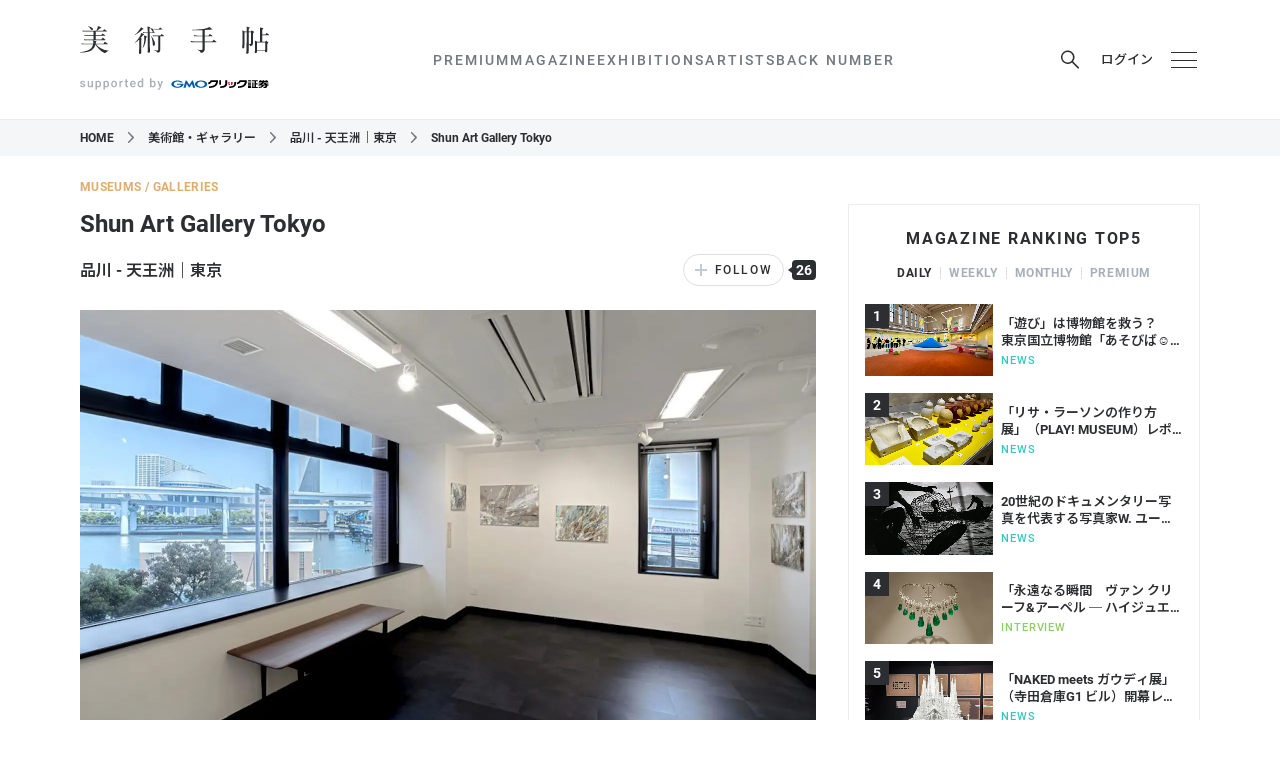

--- FILE ---
content_type: text/html; charset=utf-8
request_url: https://bijutsutecho.com/museums-galleries/962
body_size: 41424
content:
<!DOCTYPE html>
<html data-n-head-ssr lang="ja" data-n-head="lang">
  <head>
    <meta charset="utf-8" />
    <meta name="viewport" content="width=device-width" />
    <meta name="format-detection" content="telephone=no, email=no, address=no" />
    <link rel="apple-touch-icon" sizes="180x180" href="/apple-touch-icon.png" />
    <link rel="icon" type="image/png" sizes="32x32" href="/favicon-32x32.png" />
    <link rel="icon" type="image/png" sizes="16x16" href="/favicon-16x16.png" />
    <link rel="manifest" href="/site.webmanifest" />
    <link rel="mask-icon" href="/safari-pinned-tab.svg" color="#16254a" />
    <meta name="msapplication-TileColor" content="#16254a" />

    <link rel="preconnect" href="https://fonts.googleapis.com" />
    <link rel="preconnect" href="https://fonts.gstatic.com" crossorigin />
    <link
      href="https://fonts.googleapis.com/css2?family=Noto+Sans+JP:wght@100..900&family=Noto+Serif+JP:wght@200..900&display=swap"
      rel="stylesheet"
    />

    <meta data-n-head="true" data-hid="theme-color" name="theme-color" content="#ffffff"><meta data-n-head="true" data-hid="og:site_name" property="og:site_name" content="美術手帖"><meta data-n-head="true" data-hid="og:type" property="og:type" content="article"><meta data-n-head="true" data-hid="og:url" property="og:url" content="https://bijutsutecho.com/museums-galleries/962"><meta data-n-head="true" data-hid="twitter:card" name="twitter:card" content="summary_large_image"><meta data-n-head="true" data-hid="twitter:site" name="twitter:site" content="@bijutsutecho_"><meta data-n-head="true" data-hid="og:title" property="og:title" content="Shun Art Gallery Tokyo"><meta data-n-head="true" data-hid="og:description" property="og:description" content="Shun Art Galleryは2006年に上海のM50で創立された現代美術のギャラリー。主にアジアのコンテンポラリー・アートを世界に発信する旨で、日本・中国・韓国・インドの若…"><meta data-n-head="true" data-hid="og:image" property="og:image" content="https://bt.imgix.net/museum/962/main/1623324164468_7af8c6c02a0448a5fbd274f68500ecca.jpg?auto=format&amp;fm=jpg&amp;w=1472&amp;h=828&amp;fit=clip&amp;rect=0,96,1024,576&amp;v=5"><title data-n-head="true">Shun Art Gallery Tokyo｜美術手帖</title><link data-n-head="true" data-hid="canonical" rel="canonical" href="https://bijutsutecho.com/museums-galleries/962"><script data-n-head="true" src="//anymind360.com/js/11906/ats.js"></script><script data-n-head="true" src="https://securepubads.g.doubleclick.net/tag/js/gpt.js"></script><script data-n-head="true" src="https://yads.c.yimg.jp/js/yads-async.js" async="true"></script><script data-n-head="true" data-hid="museum-gallery-structured-data" type="application/ld+json">{"@context":"http://schema.org","@type":"ArtGallery","name":"Shun Art Gallery Tokyo","address":"東京都港区台場2-2-4 クリニックモール3階 Shun Art Gallery Tokyo","geo":{"@type":"GeoCoordinates","latitude":35.630146,"longitude":139.78076},"image":"https://bt.imgix.net/museum/962/main/1623324164468_7af8c6c02a0448a5fbd274f68500ecca.jpg?auto=format&fm=jpg&w=1472&h=828&fit=clip&rect=0,96,1024,576&v=5","openingHours":"Tu,We,Th,Fr,Sa,Su 12:00-19:00","telephone":"03-6426-0726","url":"https://shunartdesign.com"}</script><link rel="preload" href="/_nuxt/manifest.ddf1fcc732230179e814.js" as="script"><link rel="preload" href="/_nuxt/vendor.6c16e991cae4101db5c8.js" as="script"><link rel="preload" href="/_nuxt/app.a1298ac06cf6642b8a91.js" as="script"><link rel="preload" href="/_nuxt/app.76e53e37460bbec8d0e758f8918d7a4d.css" as="style"><link rel="preload" href="/_nuxt/layouts/default.91287a2b26ae9ff1d49c.js" as="script"><link rel="preload" href="/_nuxt/pages/museumsgalleries/_id.7b8c938a3ecaafe13721.js" as="script"><link rel="prefetch" href="/_nuxt/pages/museumsgalleries/search.cee3e0385f35ed0e2714.js"><link rel="prefetch" href="/_nuxt/pages/index.49d98bef798366397ae3.js"><link rel="prefetch" href="/_nuxt/pages/magazine/_id.0b9d1b1b9bd82c2212c8.js"><link rel="prefetch" href="/_nuxt/pages/artists/_id.b8264d1cdb43c9ae71be.js"><link rel="prefetch" href="/_nuxt/pages/exhibitions/_id.70670f07a86d79fcb15f.js"><link rel="prefetch" href="/_nuxt/pages/exhibitions/index.ec46f51baa6096fb1ca1.js"><link rel="prefetch" href="/_nuxt/pages/exhibitions/search.ac997f7dfdcec3c003f1.js"><link rel="prefetch" href="/_nuxt/pages/artwiki/_id.58c91bad5bbe6351c36f.js"><link rel="prefetch" href="/_nuxt/pages/search/_mode/_type.7bdd262223bbcb9e8459.js"><link rel="prefetch" href="/_nuxt/pages/museumsgalleries/index.9bbbc769cfadf0e0a37c.js"><link rel="prefetch" href="/_nuxt/pages/magazine/promotion.02739725b65bea19e97e.js"><link rel="prefetch" href="/_nuxt/pages/magazine.4323e139c940697545d7.js"><link rel="prefetch" href="/_nuxt/pages/btpremium/latest.7a8f384ec5da8cd8335e.js"><link rel="prefetch" href="/_nuxt/pages/btpremium/_category/index.22bf30f3bc6c4c53bfa3.js"><link rel="prefetch" href="/_nuxt/pages/artwiki/search.1db7ffcdf6c49a3fe177.js"><link rel="prefetch" href="/_nuxt/pages/artwiki/index.f5def03b4202d9cbf6bc.js"><link rel="prefetch" href="/_nuxt/pages/artists/index.8823ca9a63756f44f5e8.js"><link rel="prefetch" href="/_nuxt/pages/artists/search.3c2983cc71c27f61eaf9.js"><link rel="prefetch" href="/_nuxt/pages/magazine/_id/pictures/_idx.f215181ac5177f623282.js"><link rel="prefetch" href="/_nuxt/pages/btpremium/index.77e40dacecaa8cf85a9f.js"><link rel="prefetch" href="/_nuxt/pages/mypage/index.cf09e4b9784ea3865a46.js"><link rel="prefetch" href="/_nuxt/layouts/default-no-header-ads.06635895822aaf9e830e.js"><link rel="prefetch" href="/_nuxt/layouts/mypage.cab43df678f35d6536c2.js"><link rel="prefetch" href="/_nuxt/pages/exhibitions/artmap.039373dd7fe3984ae1c4.js"><link rel="prefetch" href="/_nuxt/pages/mypage/exhibitions.574b7c15cad0fba42123.js"><link rel="prefetch" href="/_nuxt/pages/mypage/magazine.58ff67e637941b3450d4.js"><link rel="prefetch" href="/_nuxt/pages/mypage/museums-galleries.090a00049cecdf0da83f.js"><link rel="prefetch" href="/_nuxt/pages/mypage/artists.8a01a9889a3dd38dcccb.js"><link rel="prefetch" href="/_nuxt/pages/mypage/news.5cff0e5c96a3dbf6a519.js"><link rel="prefetch" href="/_nuxt/pages/mypage/backnumber.23ad3af2927b741fe27d.js"><link rel="prefetch" href="/_nuxt/pages/mypage/information.12f3c378d1fb2b118f37.js"><link rel="prefetch" href="/_nuxt/pages/contact/index.7c724279fb55b61724c6.js"><link rel="prefetch" href="/_nuxt/pages/information.106aeb2e0760466fd102.js"><link rel="prefetch" href="/_nuxt/pages/faq.464383993de0299d9c1b.js"><link rel="prefetch" href="/_nuxt/pages/terms.8d4dda754b234b7d3b86.js"><link rel="prefetch" href="/_nuxt/pages/staff.2137fd86018566ff289f.js"><link rel="prefetch" href="/_nuxt/pages/mediaguide.0d0b4fbd423dc66bc8aa.js"><link rel="prefetch" href="/_nuxt/pages/contact/sent.8f1ceecab78d4c3266da.js"><link rel="prefetch" href="/_nuxt/pages/company.a8067d08384bd362350a.js"><link rel="prefetch" href="/_nuxt/pages/about.374fec3776b6ba1b69ec.js"><link rel="prefetch" href="/_nuxt/pages/exhibitions/areas.799a73cedbba2924a44f.js"><link rel="prefetch" href="/_nuxt/pages/backnumber/index.6632cdd5fc939163b157.js"><link rel="prefetch" href="/_nuxt/pages/backnumber/_id/read.45a92c791b43592a73cd.js"><link rel="prefetch" href="/_nuxt/pages/backnumber/_id/index.3d0e0d3bd84264a80063.js"><link rel="prefetch" href="/_nuxt/pages/login/redirect.88782c2db2f31406a22e.js"><link rel="prefetch" href="/_nuxt/pages/login/index.c06a948dfafccacfc4c7.js"><link rel="prefetch" href="/_nuxt/pages/login/error.ce502f7200056f22c599.js"><link rel="prefetch" href="/_nuxt/pages/btpremium/redirect.0e94226433ce844d4c94.js"><link rel="stylesheet" href="/_nuxt/app.76e53e37460bbec8d0e758f8918d7a4d.css"><style data-vue-ssr-id="c18c4c80:0">:root[data-theme=premium] #body[data-v-6a3ff252]{background-color:#000}#header-ad[data-v-6a3ff252]{text-align:center}@media print,screen and (min-width:768px){#header-ad img[data-v-6a3ff252]{width:1120px}}</style><style data-vue-ssr-id="33cdda72:0">@media (max-width:767px){.GptAdSlot.device-type-1[data-v-2824b47c]{display:none}}@media print,screen and (min-width:768px){.GptAdSlot.device-type-2[data-v-2824b47c]{display:none}}.GptAdSlot[data-v-2824b47c]:not(:has(* iframe)){display:none}.GptAdSlot .container[data-v-2824b47c]{width:fit-content;margin-left:auto;margin-right:auto}</style><style data-vue-ssr-id="47db2c27:0">@media (max-width:767px){.SiteHeader[data-v-6ed4fb73]{position:sticky;top:0;z-index:5000}}.SiteHeader.is_sticky[data-v-6ed4fb73]{position:sticky;top:0;z-index:5000}.p_magazine-id--rich .SiteHeader[data-v-6ed4fb73]{display:none}</style><style data-vue-ssr-id="a90c58f6:0">.hamburger[data-v-398801c0],.login[data-v-398801c0],.mypage[data-v-398801c0],.news-btn[data-v-398801c0],.premium-trial a[data-v-398801c0],.premium-trial button[data-v-398801c0],.search-button[data-v-398801c0]{display:flex;align-items:center;justify-content:center;width:32px;height:32px;padding:0;cursor:pointer;border:0;transition:color .25s}.OrganismsHeaderContent[data-v-398801c0]{position:relative;width:100%;background-color:#fff;transition:opacity .25s}@media (max-width:767px){.OrganismsHeaderContent[data-v-398801c0]{margin-bottom:41px}}:root[data-theme=premium] .OrganismsHeaderContent[data-v-398801c0]{background-color:#000}.OrganismsHeaderContent.is_fullsize[data-v-398801c0]{display:none}@media print,screen and (min-width:768px){.OrganismsHeaderContent.is_fullsize[data-v-398801c0]{display:block}.OrganismsHeaderContent.is_fullsize .wrapper[data-v-398801c0]{border-bottom:0}.OrganismsHeaderContent.is_fullsize .container[data-v-398801c0]{display:grid;grid-template-rows:auto auto;grid-template-columns:1fr auto 1fr;align-content:flex-end;height:160px}.OrganismsHeaderContent.is_fullsize .container.premium-trial-visible[data-v-398801c0]{display:flex;flex-wrap:wrap;justify-content:flex-end;gap:0 32px}.OrganismsHeaderContent.is_fullsize .logo[data-v-398801c0]{display:flex;grid-column:1/4;justify-content:center;width:100%;padding-left:0;margin-bottom:8px}.OrganismsHeaderContent.is_fullsize .logo .logo-bt[data-v-398801c0],.OrganismsHeaderContent.is_fullsize .logo .logo-bt svg[data-v-398801c0]{width:227px;height:33px}.OrganismsHeaderContent.is_fullsize .logo .logo-support[data-v-398801c0]{margin-top:0;margin-left:26px}.OrganismsHeaderContent.is_fullsize .logo .logo-supporter[data-v-398801c0]{margin-left:6px}.OrganismsHeaderContent.is_fullsize .logo .logo-supporter svg[data-v-398801c0]{width:166px}.OrganismsHeaderContent.is_fullsize .header-content-nav[data-v-398801c0]{grid-column:2;justify-self:center}.OrganismsHeaderContent.is_fullsize .buttons[data-v-398801c0]{grid-column:3;justify-self:end}}@media print,screen and (min-width:768px){.OrganismsHeaderContent.is_after-scrolling-visible[data-v-398801c0]{position:fixed;top:0;left:0;z-index:5000;transform:translateY(-100%)}.OrganismsHeaderContent.is_after-scrolling-visible.slide-in[data-v-398801c0]{animation:slide-in-data-v-398801c0 .25s forwards ease}.OrganismsHeaderContent.is_after-scrolling-visible.slide-in.slide-out[data-v-398801c0]{animation:slide-out-data-v-398801c0 .25s forwards ease}}.wrapper[data-v-398801c0]{border-bottom:1px solid #ebedef}.container[data-v-398801c0]{display:flex;align-items:center;justify-content:space-between;height:80px}@media (max-width:767px){.container[data-v-398801c0]{padding-right:12px;padding-left:12px}}@media print,screen and (min-width:768px){.container[data-v-398801c0]{height:119px}}.logo[data-v-398801c0]{display:flex;align-items:center}@media print,screen and (min-width:768px){.logo[data-v-398801c0]{display:block}}.logo-bt[data-v-398801c0]{width:152px;height:22px;margin:0}@media print,screen and (min-width:768px){.logo-bt[data-v-398801c0]{width:189px;height:28px}}.logo-bt a[data-v-398801c0]{display:block;color:#2c2e31}:root[data-theme=premium] .logo-bt a[data-v-398801c0]{color:#fff}.logo-bt svg[data-v-398801c0]{display:block;width:152px;height:22px}@media print,screen and (min-width:768px){.logo-bt svg[data-v-398801c0]{width:189px;height:28px}}.logo-support[data-v-398801c0]{margin-left:13px}@media print,screen and (min-width:768px){.logo-support[data-v-398801c0]{display:flex;align-items:center;justify-content:center;margin-top:21px;margin-left:0}}.logo-supported[data-v-398801c0]{width:65px;height:11px;margin-left:4px}.logo-supported svg[data-v-398801c0]{display:block;width:65px;height:11px;fill:#a7b0b8}:root[data-theme=premium] .logo-supported[data-v-398801c0]{color:#fff}@media print,screen and (min-width:768px){.logo-supported[data-v-398801c0]{width:83px;height:14px;margin-right:0;margin-left:0}.logo-supported svg[data-v-398801c0]{width:83px;height:14px}}.logo-supporter[data-v-398801c0]{margin-top:4px}.logo-supporter svg[data-v-398801c0]{display:block;width:90px;aspect-ratio:108/19;fill:#000}.logo-supporter svg .d[data-v-398801c0]{fill:none}.logo-supporter svg .e[data-v-398801c0],.logo-supporter svg .g[data-v-398801c0]{fill:#005bac}.logo-supporter svg .h[data-v-398801c0]{fill:#dc1c26}:root[data-theme=premium] .logo-supporter svg[data-v-398801c0]{fill:#fff}:root[data-theme=premium] .logo-supporter svg .e[data-v-398801c0],:root[data-theme=premium] .logo-supporter svg .g[data-v-398801c0],:root[data-theme=premium] .logo-supporter svg .h[data-v-398801c0]{fill:inherit}@media print,screen and (min-width:768px){.logo-supporter[data-v-398801c0]{margin-top:0;margin-left:3px}.logo-supporter svg[data-v-398801c0]{width:108px}}.buttons[data-v-398801c0]{display:flex;padding:0;margin:0;margin-right:-8px;list-style:none}@media print,screen and (min-width:768px){.buttons[data-v-398801c0]{margin-right:0}}.premium-trial[data-v-398801c0]{display:none}@media print,screen and (min-width:768px){.premium-trial[data-v-398801c0]{display:block}}.premium-trial a[data-v-398801c0],.premium-trial button[data-v-398801c0]{width:auto;margin-right:15px;font-size:.8125rem;font-weight:600;color:#c2a47e}@media print,screen and (min-width:768px){.search[data-v-398801c0]{position:relative}}.search-button[data-v-398801c0]{margin-right:15px;color:#2c2e31}@media (max-width:767px){.search-button[data-v-398801c0]{display:none}}.search-button svg[data-v-398801c0]{width:18px;height:19px}.search-button[data-v-398801c0]:hover{color:#707980}:root[data-theme=premium] .search-button[data-v-398801c0]{color:#fff}:root[data-theme=premium] .search-button[data-v-398801c0]:hover{color:#bfcbd5}.login[data-v-398801c0]{width:auto;margin-right:4px;font-size:.8125rem;font-weight:500;color:#2c2e31}@media print,screen and (min-width:768px){.login[data-v-398801c0]{margin-right:15px}}.login svg[data-v-398801c0]{width:16px;height:20px;margin-right:8px}.login[data-v-398801c0]:hover{color:#707980}:root[data-theme=premium] .login[data-v-398801c0]{color:#fff}:root[data-theme=premium] .login[data-v-398801c0]:hover{color:#bfcbd5}.mypage[data-v-398801c0]{color:#2c2e31}@media print,screen and (min-width:768px){.mypage[data-v-398801c0]{margin-right:15px}}.mypage svg[data-v-398801c0]{width:13px;height:17px}@media print,screen and (min-width:768px){.mypage svg[data-v-398801c0]{width:16px;height:20px}}.mypage[data-v-398801c0]:hover{color:#707980}:root[data-theme=premium] .mypage[data-v-398801c0]{color:#fff}:root[data-theme=premium] .mypage[data-v-398801c0]:hover{color:#bfcbd5}@media print,screen and (min-width:768px){.news[data-v-398801c0]{position:relative}}.news-btn[data-v-398801c0]{color:#2c2e31}@media print,screen and (min-width:768px){.news-btn[data-v-398801c0]{margin-right:15px}}.news-btn svg[data-v-398801c0]{width:20px;height:20px;margin-top:5px}@media print,screen and (min-width:768px){.news-btn svg[data-v-398801c0]{width:22px;height:22px;margin-top:4px}}@media print,screen and (min-width:768px){.news-btn[data-v-398801c0]:hover{color:#707980}}.news-btn.is_unread[data-v-398801c0]{position:relative}.news-btn.is_unread[data-v-398801c0]:after{position:absolute;top:4px;right:5px;display:block;width:12px;height:12px;content:"";background-color:#f55367;border:2px solid #fff;border-radius:100%}:root[data-theme=premium] .news-btn.is_unread[data-v-398801c0]:after{border-color:#000}@media print,screen and (min-width:768px){.news-btn.is_unread[data-v-398801c0]:after{top:3px;right:5px}}:root[data-theme=premium] .news-btn[data-v-398801c0]{color:#fff}:root[data-theme=premium] .news-btn[data-v-398801c0]:hover{color:#bfcbd5}.hamburger:hover span[data-v-398801c0]{background-color:#707980}.hamburger div[data-v-398801c0]{position:relative;width:16px;height:13px}@media print,screen and (min-width:768px){.hamburger div[data-v-398801c0]{width:26px;height:16px}}.hamburger span[data-v-398801c0]{position:absolute;display:block;width:100%;height:1px;background-color:#2c2e31;transition:background-color .25s;transform:rotate(0deg)}.hamburger span[data-v-398801c0]:first-child{top:0}.hamburger span[data-v-398801c0]:nth-child(2){top:50%}.hamburger span[data-v-398801c0]:nth-child(3){bottom:0}:root[data-theme=premium] .hamburger:hover span[data-v-398801c0]{background-color:#bfcbd5}:root[data-theme=premium] .hamburger span[data-v-398801c0]{background-color:#fff}.bg[data-v-398801c0]{display:none}@media (max-width:767px){.bg[data-v-398801c0]{position:absolute;top:0;left:0;z-index:-1;display:block;width:100%;height:100%;background-color:#fff}:root[data-theme=premium] .bg[data-v-398801c0]{background-color:#000}}@keyframes slide-in-data-v-398801c0{0%{transform:translateY(-100%)}to{transform:translateY(0)}}@keyframes slide-out-data-v-398801c0{0%{transform:translateY(0)}to{transform:translateY(-100%)}}</style><style data-vue-ssr-id="7a6a9a5b:0">@media (max-width:767px){.OrganismsHeaderContentNav[data-v-5b181bff]{position:absolute;top:100%;left:0;z-index:-1;width:100%;height:41px;overflow:hidden;background-color:#fff;border-bottom:1px solid #ebedef}:root[data-theme=premium] .OrganismsHeaderContentNav[data-v-5b181bff]{background-color:#000}}@media print,screen and (min-width:768px){.OrganismsHeaderContentNav[data-v-5b181bff]{display:block!important}}@media print,screen and (min-width:768px){.OrganismsHeaderContentNav.is_fullsize .item[data-v-5b181bff]{font-size:.875rem}.OrganismsHeaderContentNav.is_fullsize .item>a[data-v-5b181bff]{height:81px;color:#2c2e31}.OrganismsHeaderContentNav.is_fullsize .item>a[data-v-5b181bff]:hover{color:#707980}}.items[data-v-5b181bff]{display:flex;padding:0;margin:0;font-size:.8125rem;line-height:1;letter-spacing:.15em;list-style:none}@media (max-width:767px){.items[data-v-5b181bff]{padding:0 12px 50px;overflow:scroll hidden;white-space:nowrap}}@media print,screen and (min-width:768px){.items[data-v-5b181bff]{font-size:.875rem;font-weight:500;gap:24px}}.item[data-v-5b181bff]{flex:0 0 auto}@media (max-width:767px){.item+.item[data-v-5b181bff]:before{display:inline-block;margin:0 12px;color:#ebedef;content:"|"}}@media print,screen and (min-width:768px){.item[data-v-5b181bff]{position:relative}}.item.search button[data-v-5b181bff]{height:40px;padding:0 12px;margin:0 -12px;cursor:pointer;border:0}:root[data-theme=premium] .item.search button[data-v-5b181bff]{color:#fff}.item.search button svg[data-v-5b181bff]{width:15px;height:15px}@media print,screen and (min-width:768px){.item.search[data-v-5b181bff]{display:none}}.item>a[data-v-5b181bff]{color:#2c2e31;text-decoration:none}[data-theme=premium] .item>a[data-v-5b181bff]{color:#fff}@media (max-width:767px){.item>a[data-v-5b181bff]{display:inline-block;height:40px;line-height:40px}.item>a.is_actived-link[data-v-5b181bff]{font-weight:700}}@media print,screen and (min-width:768px){.item>a[data-v-5b181bff]{display:flex;align-items:center;height:119px;color:#707980}[data-theme=premium] .item>a[data-v-5b181bff]{color:#fff}.item>a[data-v-5b181bff]:hover{color:#2c2e31}[data-theme=premium] .item>a[data-v-5b181bff]:hover{color:#bfcbd5}.item>a.is_actived-link[data-v-5b181bff]{position:relative;color:#2c2e31}[data-theme=premium] .item>a.is_actived-link[data-v-5b181bff]{color:#fff}.item>a.is_actived-link[data-v-5b181bff]:after{position:absolute;bottom:-1px;left:calc(-21px + 50%);z-index:1;width:42px;height:3px;content:"";background-color:#1b1b1b}[data-theme=premium] .item>a.is_actived-link[data-v-5b181bff]:after{background-color:#fff}}@media print,screen and (min-width:768px){.item:hover .children-items[data-v-5b181bff]{display:block}}.children-items[data-v-5b181bff]{display:none}@media print,screen and (min-width:768px){.children-items[data-v-5b181bff]{position:absolute;top:calc(100% - 2px);left:calc(-100px + 50%);z-index:5001;width:200px;padding:0;margin:0;font-size:.8125rem;line-height:1;list-style:none}.children-items li[data-v-5b181bff]{background-color:#fff}:root[data-theme=premium] .children-items li[data-v-5b181bff]{background-color:#000}.children-items li a[data-v-5b181bff]{display:block;padding:12px 0;color:#2c2e31;text-align:center;text-decoration:none}[data-theme=premium] .children-items li a[data-v-5b181bff]{color:#fff}.children-items li a[data-v-5b181bff]:hover{color:#707980}[data-theme=premium] .children-items li a[data-v-5b181bff]:hover{color:#bfcbd5}.children-items li:first-child a[data-v-5b181bff]{padding-top:24px}.children-items li:last-child a[data-v-5b181bff]{padding-bottom:24px}}@media print,screen and (min-width:768px){.paddles[data-v-5b181bff]{display:none}}.paddle-left[data-v-5b181bff],.paddle-right[data-v-5b181bff]{position:absolute;top:0;width:50px;height:40px;border:0}.paddle-left svg[data-v-5b181bff],.paddle-right svg[data-v-5b181bff]{display:block;width:9px;height:8px;margin:0 auto}:root[data-theme=premium] .paddle-left svg[data-v-5b181bff],:root[data-theme=premium] .paddle-right svg[data-v-5b181bff]{color:#fff}.paddle-left[data-v-5b181bff]{left:0;padding:0 10px 0 0;background:linear-gradient(270deg,hsla(0,0%,100%,0),#fff 30%);transform:translate3d(0,0,0)}:root[data-theme=premium] .paddle-left[data-v-5b181bff]{background:linear-gradient(270deg,transparent,#000 30%)}.paddle-right[data-v-5b181bff]{right:0;padding:0 0 0 10px;background:linear-gradient(90deg,hsla(0,0%,100%,0),#fff 30%);transform:translate3d(0,0,0)}:root[data-theme=premium] .paddle-right[data-v-5b181bff]{background:linear-gradient(90deg,transparent,#000 30%)}.search-box[data-v-5b181bff]{position:absolute;bottom:0;left:0;width:100%;height:72px;padding:16px;background-color:rgba(0,0,0,.6)}@media (max-width:767px){.OrganismsHeaderContentNav-transition-enter-active[data-v-5b181bff],.OrganismsHeaderContentNav-transition-leave-active[data-v-5b181bff]{transition:transform .25s ease}.OrganismsHeaderContentNav-transition-enter[data-v-5b181bff],.OrganismsHeaderContentNav-transition-leave-to[data-v-5b181bff]{transform:translate3d(0,-100%,0)}}.child-transition-enter-active[data-v-5b181bff],.child-transition-leave-active[data-v-5b181bff]{transition:all .25s}.child-transition-enter[data-v-5b181bff],.child-transition-leave-to[data-v-5b181bff]{opacity:0;transform:translateY(-10px)}.paddle-transition-enter-active[data-v-5b181bff],.paddle-transition-leave-active[data-v-5b181bff]{transition:opacity .25s}.paddle-transition-enter[data-v-5b181bff],.paddle-transition-leave-to[data-v-5b181bff]{opacity:0}</style><style data-vue-ssr-id="0f34c990:0">.OrganismHeaderSearchBox[data-v-d6bb7e9a]{position:absolute;top:calc(100% + 41px);left:0;z-index:10002;width:100%;height:76px;padding:16px;background-color:rgba(0,0,0,.6)}@media print,screen and (min-width:768px){.OrganismHeaderSearchBox[data-v-d6bb7e9a]{top:42px;right:-99px;left:auto;width:390px}.OrganismHeaderSearchBox[data-v-d6bb7e9a]:after{position:absolute;top:-9px;right:122px;z-index:-1;width:0;height:0;content:"";border-color:transparent transparent rgba(0,0,0,.6);border-style:solid;border-width:0 8.5px 9px}}@media print,screen and (min-width:768px){.OrganismHeaderSearchBox.isLoggedIn[data-v-d6bb7e9a]{right:-127px}.OrganismHeaderSearchBox.isLoggedIn[data-v-d6bb7e9a]:after{right:150px}}.search-form[data-v-d6bb7e9a]{display:flex;justify-content:space-between}.search-input-container[data-v-d6bb7e9a]{position:relative;width:calc(100% - 79px)}@media print,screen and (min-width:768px){.search-input-container[data-v-d6bb7e9a]{width:279px}}.search-input[data-v-d6bb7e9a]{display:block;width:100%;height:44px;padding:0 10px;font-size:18px;color:#2c2e31;background-color:hsla(0,0%,100%,.7);border:0;border-radius:4px}.search-input[data-v-d6bb7e9a]:focus{outline:none}.search-input-clear[data-v-d6bb7e9a]{position:absolute;top:2px;right:0;width:40px;height:40px;padding:0;padding:0 10px;cursor:pointer;border:0}.search-input-clear span[data-v-d6bb7e9a]{position:absolute;display:block;width:20px;height:1px;background-color:#fff}.search-input-clear span[data-v-d6bb7e9a]:first-child{transform:rotate(135deg)}.search-input-clear span[data-v-d6bb7e9a]:last-child{transform:rotate(45deg)}.search-submit[data-v-d6bb7e9a]{width:69px;height:44px;color:#fff;cursor:pointer;background-color:hsla(0,0%,100%,.1);border:0;border-radius:4px;transition:background-color .25s}@media (hover:hover) and (pointer:fine){.search-submit[data-v-d6bb7e9a]:hover{background-color:hsla(0,0%,100%,.2)}}.search-submit svg[data-v-d6bb7e9a]{width:18px;height:19px}.outside[data-v-d6bb7e9a]{position:fixed;top:0;left:0;z-index:10000;width:100vw;height:100vh;-webkit-tap-highlight-color:transparent}.OrganismHeaderSearchBox-transition-enter-active[data-v-d6bb7e9a],.OrganismHeaderSearchBox-transition-leave-active[data-v-d6bb7e9a]{transition:all .25s}.OrganismHeaderSearchBox-transition-enter[data-v-d6bb7e9a],.OrganismHeaderSearchBox-transition-leave-to[data-v-d6bb7e9a]{opacity:0;transform:translateY(-10px)}</style><style data-vue-ssr-id="424f2c2d:0">.OrganismsHeaderMenu[data-v-2881a406]{position:fixed;top:0;right:0;bottom:0;left:0;display:flex;align-items:stretch;justify-content:flex-end}.container[data-v-2881a406]{width:320px;overflow-x:hidden;overflow-y:auto;background-color:rgba(0,0,0,.9);box-shadow:0 1px 2px 0 rgba(0,0,0,.2);-webkit-overflow-scrolling:touch}.container a[data-v-2881a406]{color:#fff}.search[data-v-2881a406]{padding:8px;border-bottom:1px solid rgba(244,246,248,.2)}.search form[data-v-2881a406]{position:relative}.search svg[data-v-2881a406]{position:absolute;top:6px;left:8px;z-index:0;width:19px;height:19px;color:#fff}.search input[data-v-2881a406]{position:relative;z-index:1;width:100%;height:32px;padding:0 0 0 35px;font-size:.875rem;color:#fff;letter-spacing:.035em;background-color:hsla(0,0%,100%,.2);border:0;border-radius:3px}.search input[data-v-2881a406]:focus{outline:none}.search input[data-v-2881a406]::placeholder{color:hsla(0,0%,100%,.5)}.nav[data-v-2881a406]{padding:24px 16px}.nav-section+.nav-section[data-v-2881a406]{margin-top:32px}.main[data-v-2881a406]{padding:0;margin:0;line-height:1}.main>li[data-v-2881a406]{font-size:1.125rem;font-weight:700;letter-spacing:.1em}.main>li+li[data-v-2881a406]{margin-top:24px}.main>li>ul[data-v-2881a406]{padding:0;margin:0}.main>li>ul>li[data-v-2881a406]{margin-top:16px;font-size:.875rem;font-weight:500;letter-spacing:.15em}.main>li>ul>li[data-v-2881a406]:before{margin-right:.5em;color:#fff;content:"-"}.main-magazine ul[data-v-2881a406]{display:flex;flex-wrap:wrap}.main-magazine li[data-v-2881a406]{width:50%}.main-external svg[data-v-2881a406]{width:1em;height:1em;margin-left:.5em}.social[data-v-2881a406]{margin-top:24px;font-size:.875rem;font-weight:500;line-height:1;color:#707980;letter-spacing:.15em}.social-heading[data-v-2881a406]{margin-bottom:12px}.sub[data-v-2881a406]{display:flex;flex-wrap:wrap;padding:0;margin:0;font-size:.75rem;line-height:1}.sub li[data-v-2881a406]{width:50%}.sub li+li[data-v-2881a406]:not(:nth-child(2)){margin-top:16px}.OrganismsHeaderMenu-transition-enter-active .container[data-v-2881a406],.OrganismsHeaderMenu-transition-enter-active[data-v-2881a406],.OrganismsHeaderMenu-transition-leave-active .container[data-v-2881a406],.OrganismsHeaderMenu-transition-leave-active[data-v-2881a406]{transition:transform .25s cubic-bezier(.77,0,.175,1)}.OrganismsHeaderMenu-transition-enter .container[data-v-2881a406],.OrganismsHeaderMenu-transition-leave-to .container[data-v-2881a406]{transform:translate3d(100%,0,0)}</style><style data-vue-ssr-id="a5fad9d4:0">.c_overlay{position:fixed;top:-5000px;right:-5000px;left:-5000px;bottom:-5000px}.c_overlay-enter-active,.c_overlay-leave-active{transition:opacity .25s}.c_overlay-enter,.c_overlay-leave-to{opacity:0}</style><style data-vue-ssr-id="6055316d:0">@font-face{font-family:"icomoon";font-style:normal;font-weight:400;src:url("/fonts/social/icomoon.eot?6z0xy3");src:url("/fonts/social/icomoon.eot?6z0xy3#iefix") format("embedded-opentype"),url("/fonts/social/icomoon.ttf?6z0xy3") format("truetype"),url("/fonts/social/icomoon.woff?6z0xy3") format("woff"),url("/fonts/social/icomoon.svg?6z0xy3#icomoon") format("svg");font-display:block}[class*=" icon-"][data-v-18d3a154],[class^=icon-][data-v-18d3a154]{font-family:"icomoon"!important;font-style:normal;font-weight:400;font-variant:normal;line-height:1;text-transform:none;-webkit-font-smoothing:antialiased;-moz-osx-font-smoothing:grayscale}.icon-facebook[data-v-18d3a154]:before{content:"\E900"}.icon-x[data-v-18d3a154]:before{content:"\E901"}.icon-instagram[data-v-18d3a154]:before{content:"\E902"}.SocialLinks[data-v-18d3a154]{display:flex;padding:0;margin:0;font-size:24px;line-height:1;list-style:none;gap:16px}.SocialLinks a[data-v-18d3a154]{display:block;color:#2c2e31;text-decoration:none}.SocialLinks a span[data-v-18d3a154]{display:block}.SocialLinks.dark a[data-v-18d3a154],:root[data-theme=premium] .SocialLinks a[data-v-18d3a154]{color:#fff}</style><style data-vue-ssr-id="54109eaf:0">.museums-galleries-id__title{font-size:1.125rem;margin:6px 0 0}@media print,screen and (min-width:768px){.museums-galleries-id__title{font-size:1.5rem;margin-top:16px}}.museums-galleries-id__title--oil{display:flex;align-items:center}.museums-galleries-id__title--oil:after{content:"OIL";font-size:.75rem;font-weight:700;line-height:1;letter-spacing:.15em;border:1px solid #2c2e31;border-radius:3px;padding:2px 4px;margin-left:16px;display:inline-block}.museums-galleries-id__meta{margin-top:8px}@media print,screen and (min-width:768px){.museums-galleries-id__meta{margin-top:16px;display:flex;justify-content:space-between;align-items:center}}.museums-galleries-id__area{font-size:.8125rem;font-weight:600}@media print,screen and (min-width:768px){.museums-galleries-id__area{font-size:1rem}}.museums-galleries-id__follow{margin-top:16px}@media print,screen and (min-width:768px){.museums-galleries-id__follow{margin-top:0}}.museums-galleries-id__artists{font-size:.75rem;font-weight:600;list-style:none;color:#707980;margin:0;padding:0;display:flex;justify-content:space-between;flex-wrap:wrap}@media print,screen and (min-width:768px){.museums-galleries-id__artists{font-size:.875rem;margin-left:-8px;padding-left:16px;padding-right:16px;justify-content:flex-start}}.museums-galleries-id__artists li{width:calc(50% - 8px);margin-top:14px}.museums-galleries-id__artists li:nth-child(-1n+2){margin-top:0}@media print,screen and (min-width:768px){.museums-galleries-id__artists li{width:calc(33.333% - 8px);margin-top:16px;margin-left:8px}.museums-galleries-id__artists li:nth-child(-1n+3){margin-top:0}}.museums-galleries-id__artists li>span,.museums-galleries-id__artists li a{padding-left:.8em;display:inline-block;position:relative}.museums-galleries-id__artists li>span:before,.museums-galleries-id__artists li a:before{content:"-";position:absolute;left:0}.museums-galleries-id__artists li a{color:#2c2e31;text-decoration:none}.museums-galleries-id__artists li a:hover span{text-decoration:underline}@media print,screen and (min-width:768px){.museums-galleries-id__archives{display:flex;flex-wrap:wrap}}.museums-galleries-id__archive{margin-top:16px}.museums-galleries-id__archive:first-child{margin-top:0}@media print,screen and (min-width:768px){.museums-galleries-id__archive{margin-top:0}.museums-galleries-id__archive:nth-child(3n+2){margin:0 23px}.museums-galleries-id__archive:nth-child(1n+4){margin-top:24px}}.museums-galleries-id__archive-item{color:#2c2e31;display:flex;justify-content:space-between;align-items:center;transition:all .25s}.museums-galleries-id__archive-item:not(:first-child){display:none}@media print,screen and (min-width:768px){.museums-galleries-id__archive-item{width:230px;display:block;margin-top:0}}.museums-galleries-id__archive-item:hover{color:#707980;text-decoration:none}.museums-galleries-id__archive-item-eyecatch{width:40.36697%;position:relative}@media print,screen and (min-width:768px){.museums-galleries-id__archive-item-eyecatch{width:auto}}@media (max-width:767px){.museums-galleries-id__archive-item-eyecatch .m_zoom-button{display:none}}.museums-galleries-id__archive-item-label{width:35%;height:35%;position:absolute;top:0;left:0}@media print,screen and (min-width:768px){.museums-galleries-id__archive-item-label{width:62px;height:62px}}.museums-galleries-id__archive-item-text{width:57.18654%}@media print,screen and (min-width:768px){.museums-galleries-id__archive-item-text{width:auto;margin-top:8px}}.museums-galleries-id__archive-item-title{background-color:#fff;max-height:2.76em;padding-right:1em;overflow:hidden;position:relative;font-size:.8125rem;line-height:1.38;margin:0}.museums-galleries-id__archive-item-title:before{content:"\2026";font-weight:400;width:1em;display:inline-block;position:absolute;right:0;bottom:0}.museums-galleries-id__archive-item-title:after{content:"";background-color:inherit;width:1em;height:2.76em;margin-left:-1em;float:right;position:absolute;right:0}@media print,screen and (min-width:768px){.museums-galleries-id__archive-item-title{background-color:#fff;max-height:3.14em;padding-right:1em;overflow:hidden;position:relative;font-size:.875rem;line-height:1.57}.museums-galleries-id__archive-item-title:before{content:"\2026";font-weight:400;width:1em;display:inline-block;position:absolute;right:0;bottom:0}.museums-galleries-id__archive-item-title:after{content:"";background-color:inherit;width:1em;height:3.14em;margin-left:-1em;float:right;position:absolute;right:0}}.museums-galleries-id__archive-item-period{font-size:.6875rem;font-weight:500;color:#707980;margin-top:3px}@media print,screen and (min-width:768px){.museums-galleries-id__archive-item-period{font-size:.75rem;margin-top:8px}}.museums-galleries-id__archive-item-detail{display:none}.museums-galleries-id__archive-item-detail-title{font-size:1rem;font-weight:600;line-height:1.21;margin:8px 0 0}.museums-galleries-id__archive-item-detail-period{font-size:.75rem;color:#707980;font-weight:500;line-height:1.21;margin-top:4px}.museums-galleries-id__archive-item-detail-caption{font-size:.75rem;color:#707980;line-height:1.21;margin:8px 0 0}</style><style data-vue-ssr-id="78dcd8c5:0">.c_breadcrumb{display:none}@media print,screen and (min-width:768px){.c_breadcrumb{font-size:.75rem;background-color:#f4f6f8;display:block}.c_breadcrumb ul{font-weight:600;line-height:36px;list-style:none;margin:0;padding:0;display:flex;align-items:center}.c_breadcrumb li:last-child svg{display:none}.c_breadcrumb a{color:#2c2e31}.c_breadcrumb svg{width:6px;height:11px;color:#707980;margin:0 14px;display:inline-block;vertical-align:-.1em}.c_breadcrumb--footer{margin-top:64px;margin-bottom:-64px}:root[data-theme=premium] .c_breadcrumb{color:#fff;background-color:#2c2e31}:root[data-theme=premium] .c_breadcrumb a{color:#fff}}</style><style data-vue-ssr-id="7077b1eb:0">.c_detail-main__type{font-size:.75rem;font-weight:700;letter-spacing:.03em}.c_detail-main__slide{margin:24px -24px 0}@media print,screen and (min-width:768px){.c_detail-main__slide{margin:24px 0 0}}.c_detail-main__slide-caption{font-size:.6875rem;color:#707980;line-height:1;text-align:right;margin:0;padding:0 24px;margin-top:8px}@media print,screen and (min-width:768px){.c_detail-main__slide-caption{padding:0}}#lightcase-info .c_detail-main__slide-caption{padding:0}.c_detail-main__body{font-size:.875rem;line-height:2;text-align:justify;margin-top:16px}@media print,screen and (min-width:768px){.c_detail-main__body{font-size:.9375rem;width:560px;margin:24px auto 0}}.c_detail-main__body p{margin:2em 0}.c_detail-main__body p:first-child{margin-top:0}.c_detail-main__body p:last-child{margin-bottom:0}</style><style data-vue-ssr-id="4823371d:0">._3bYGBpc_0{white-space:nowrap}._3bYGBpc_0,.GvqQozD_0{display:flex;align-items:center;padding:0}.GvqQozD_0{justify-content:center;width:101px;height:32px;color:#2c2e31;cursor:pointer;border:1px solid #dce0e3;border-radius:16px;transition:border .25s}.GvqQozD_0._3QGkl2m_0{color:#fff;background-color:#a7b0b8;border-color:#a7b0b8}.GvqQozD_0._3QGkl2m_0 .cm58Q2T_0{display:none}.GvqQozD_0._3QGkl2m_0 .npRwc94_0{color:#fff}.GvqQozD_0:hover{border-color:#bfcbd5}.cm58Q2T_0{position:relative;display:block;width:12px;height:12px;margin-right:8px}.cm58Q2T_0 span{position:absolute;top:5px;left:0;width:12px;height:2px;background-color:#bfcbd5}.cm58Q2T_0 span:nth-child(2){transform:rotate(-90deg)}.npRwc94_0{font-size:.75rem;font-weight:500;letter-spacing:.13em}._2yo_9q5_0{display:flex;align-items:center}._2fIFLCK_0{position:relative;padding:2px 4px;margin-left:8px;font-size:.875rem;font-weight:700;color:#fff;list-style:.03em;background-color:#2c2e31;border-radius:4px}._2fIFLCK_0:before{position:absolute;top:50%;left:-4px;width:0;height:0;content:"";border-color:transparent #2c2e31 transparent transparent;border-style:solid;border-width:3px 4px 3px 0;transform:translateY(-50%)}</style><style data-vue-ssr-id="8421d940:0">.c_slide{height:56.25vw;overflow:hidden;visibility:hidden}@media print,screen and (min-width:768px){.c_slide{height:414px}}.c_slide.slick-initialized{overflow:visible;visibility:visible;height:auto}.c_slide__dots{margin-top:calc(56.25% - 26px)}.c_slide__arrow{margin-top:calc(56.25% / 2 - 17px)}@media print,screen and (min-width:768px){.c_slide__arrow{margin-top:calc(56.25% / 2 - 30px)}}</style><style data-vue-ssr-id="042c07c1:0">@media print,screen and (min-width:768px){.c_information{padding-left:16px;padding-right:16px;display:flex}}@media print,screen and (min-width:768px){.c_information__main{width:352px;margin-right:16px}.c_information__main--fullwidth{width:100%;margin-right:0}}.c_information__map{margin-top:18px}@media print,screen and (min-width:768px){.c_information__map{width:336px;margin-top:0}}.c_information__heading{font-size:.875rem;font-weight:600;line-height:1.45;margin:0}.c_information__heading-lower,.c_information__heading-upper{font-size:.75rem;margin:0}.c_information__heading-upper{margin-bottom:4px}.c_information__heading-lower{margin-top:4px}.c_information__table{width:100%;font-size:.8125rem;margin-top:10px;table-layout:fixed}@media print,screen and (min-width:768px){.c_information__table{margin-top:18px}}.c_information__table td,.c_information__table th{word-wrap:break-word;vertical-align:top;padding:6px 0}.c_information__table th{width:calc(5em + 20px);color:#707980;font-weight:400;text-align:left;padding-right:20px}.c_information__table-button{max-width:220px;margin-top:8px}.c_information__table-button svg{width:11px;height:14px;margin-right:8px;vertical-align:-.15em}.c_information__content{font-size:.8125rem;line-height:1.71;margin-top:10px;word-wrap:break-word}@media print,screen and (min-width:768px){.c_information__content{margin-top:18px}}.c_information__content>*{margin:12px 0}.c_information__content>:first-child{margin-top:0}.c_information__content>:last-child{margin-bottom:0}.c_information__gmap{height:0;padding-bottom:56.25%;position:relative;overflow:hidden}.c_information__gmap iframe{width:100%;height:100%;position:absolute;top:0;left:0}</style><style data-vue-ssr-id="06758544:0">@media print,screen and (min-width:768px){.c_related-exhibitions{display:flex;flex-wrap:wrap}}.c_related-exhibitions__item{margin-top:16px}.c_related-exhibitions__item:first-child{margin-top:0}@media print,screen and (min-width:768px){.c_related-exhibitions__item{margin-top:0}.c_related-exhibitions__item:nth-child(3n+2){margin:0 23px}.c_related-exhibitions__item:nth-child(1n+4){margin-top:24px}}</style><style data-vue-ssr-id="7418e265:0">._1riJp8y_0{display:flex;align-items:center;justify-content:space-between}@media print,screen and (min-width:768px){._1riJp8y_0{display:block;width:230px;margin-top:0}}._1riJp8y_0:hover a{color:#707980;text-decoration:none}._1riJp8y_0 a{color:#2c2e31;transition:all .25s}._3Kxupj__0{position:relative;width:40.36697%}@media print,screen and (min-width:768px){._3Kxupj__0{width:auto}}._3Yi98Z9_0{position:absolute;right:4px;bottom:4px;backface-visibility:hidden}@media print,screen and (min-width:768px){._3Yi98Z9_0{top:8px;right:auto;bottom:auto;left:8px}}._1LXzU-g_0{width:57.18654%}@media print,screen and (min-width:768px){._1LXzU-g_0{width:auto;margin-top:8px}}._27E5QzZ_0{display:block;display:-webkit-box;max-height:2.76em;margin:0;overflow:hidden;font-size:.8125rem;line-height:1.38;-webkit-box-orient:vertical;-webkit-line-clamp:2}@media print,screen and (min-width:768px){._27E5QzZ_0{font-size:.875rem}}._2wedIol_0{margin-top:3px}@media print,screen and (min-width:768px){._2wedIol_0{margin-top:8px}}._2KaEt92_0{overflow:hidden;font-size:.6875rem;font-weight:500;color:#707980;text-overflow:ellipsis;white-space:nowrap}@media print,screen and (min-width:768px){._2KaEt92_0{font-size:.75rem}}._2TDCIKW_0{display:flex;justify-content:space-between;margin-top:6px}._3PPZxFd_0{overflow:hidden;font-size:.6875rem;font-weight:500;color:#707980;text-overflow:ellipsis;white-space:nowrap}@media print,screen and (min-width:768px){._3PPZxFd_0{font-size:.75rem}}._26C1AVe_0{display:flex;margin-left:8px}._26C1AVe_0>:not(:first-child){margin-left:16px}</style><style data-vue-ssr-id="18a030f2:0">.EyecatchImageMolecule[data-v-ebd2d78c]{position:relative;width:100%;height:0;padding-top:56.25%;overflow:hidden;background-color:#2c2e31}.image[data-v-ebd2d78c]{position:absolute;top:50%;left:50%;min-width:calc(100% + 1px);min-height:calc(100% + 1px);transition-timing-function:ease;transition-duration:.5s;transition-property:opacity,transform;transform:translate(-50%,-50%)}@media print,screen and (min-width:768px){[data-actual-tag=a] .image[data-v-ebd2d78c],a .image[data-v-ebd2d78c]{min-width:100%;min-height:100%;transform:translate(-50%,-50%) scale3d(1.05,1.05,1)}[data-actual-tag=a]:hover .image[data-v-ebd2d78c],a:hover .image[data-v-ebd2d78c]{opacity:.5;transform:translate(-50%,-50%) scale3d(1.15,1.15,1)}}</style><style data-vue-ssr-id="44f24e43:0">._1qrLPnD_0{display:flex;align-items:center;padding:0;font-size:.875rem;font-weight:500;color:#707980;white-space:nowrap;cursor:pointer;border:0}._1qrLPnD_0.QwUnrH4_0 .fJRzDJs_0,._1qrLPnD_0:hover .fJRzDJs_0{color:#f55367}._1qrLPnD_0._1L2exvi_0 .fJRzDJs_0{width:20px;height:18px}._1qrLPnD_0._3sxZe_-_0 .fJRzDJs_0{color:#fff}._1qrLPnD_0._3sxZe_-_0.QwUnrH4_0 .fJRzDJs_0,._1qrLPnD_0._3sxZe_-_0:hover .fJRzDJs_0{color:#f55367}.fJRzDJs_0{display:block;width:16px;height:14px;color:#bfcbd5;transition:color .25s}._1YWAIo__0{display:flex;align-items:center;width:16px;height:14px}._1szz1ES_0{margin-left:4px}</style><style data-vue-ssr-id="2aa95620:0">._3SH3nyJ_0{display:flex;align-items:center;padding:0;font-size:.875rem;font-weight:500;color:#707980;white-space:nowrap;cursor:pointer;border:0}._3SH3nyJ_0._2qhxTds_0 ._2NelQOJ_0,._3SH3nyJ_0:hover ._2NelQOJ_0{color:#38c7c0}._3SH3nyJ_0._2_eOqaA_0 ._2NelQOJ_0{width:16px;height:20px}._3SH3nyJ_0._11JbVRJ_0 ._2NelQOJ_0{color:#fff}._3SH3nyJ_0._11JbVRJ_0._2qhxTds_0 ._2NelQOJ_0,._3SH3nyJ_0._11JbVRJ_0:hover ._2NelQOJ_0{color:#38c7c0}._2NelQOJ_0{display:block;width:13px;height:16px;color:#bfcbd5;transition:color .25s}.paoZBJK_0{display:flex;align-items:center;width:13px;height:16px}._3t0-MdR_0{margin-left:4px}</style><style data-vue-ssr-id="118b958c:0">._1GNMZhP_0{padding:0;margin:-12px 0 0 -16px;font-size:.75rem;font-weight:700;line-height:1;list-style:none}@media print,screen and (min-width:768px){._1GNMZhP_0{margin:-16px 0 0 -24px;font-size:.875rem}}._3CjyoRE_0{display:inline-block;max-width:calc(100% - 16px);margin:12px 0 0 16px}._3CjyoRE_0 a{display:block;overflow:hidden;text-overflow:ellipsis;white-space:nowrap}@media print,screen and (min-width:768px){._3CjyoRE_0{max-width:calc(100% - 24px);margin:16px 0 0 24px}}</style><style data-vue-ssr-id="678af074:0">.c_sidebar__section{margin-top:32px}@media print,screen and (min-width:768px){.c_sidebar__section{margin-top:24px}}.c_sidebar__section:first-child{margin-top:0}@media (max-width:767px){.c_sidebar__section--ranking{background-color:#ebedef;margin-left:-24px;margin-right:-24px;padding:32px 0}}.c_sidebar__ad{margin-top:32px}@media (max-width:767px){.c_sidebar__ad{margin-left:-24px;margin-right:-24px}}@media print,screen and (min-width:768px){.c_sidebar__ad{margin-top:24px}}.c_sidebar__ad:first-child{margin-top:0}</style><style data-vue-ssr-id="60aaf03f:0">.yads-container[data-v-46eefe02] *{font-family:"Roboto","Noto Sans JP","Hiragino Sans",sans-serif!important;font-size:10px!important}.yads-container[data-v-46eefe02] [data-uv-element^=yads_uv_ad_sidebar-yads]{border:0!important}.yads-container[data-v-46eefe02] [data-uv-element^=yads_uv_title_sidebar-yads]{margin-top:0!important}.yads-container[data-v-46eefe02] a{padding-left:0!important}#sidebar-yads-pc[data-v-46eefe02]{display:none}@media print,screen and (min-width:768px){#sidebar-yads-pc[data-v-46eefe02]{display:block}}@media print,screen and (min-width:768px){#sidebar-yads-sp[data-v-46eefe02]{display:none}}</style><style data-vue-ssr-id="357967a6:0">@media print,screen and (min-width:768px){.SidebarRankingOrganism[data-v-136d0992]{padding:24px 16px 16px;border:1px solid #ebedef}}.heading[data-v-136d0992]{margin:0;font-size:1rem;letter-spacing:.11em}@media (max-width:767px){.heading[data-v-136d0992]{padding-right:24px;padding-left:24px}}@media print,screen and (min-width:768px){.heading[data-v-136d0992]{text-align:center}}.tabs[data-v-136d0992]{padding:0;margin:18px 0 0;font-size:.75rem;text-align:center;list-style:none}@media (max-width:767px){.tabs[data-v-136d0992]{display:none}}.tabs li[data-v-136d0992]{display:inline-block;line-height:1;border-left:1px solid #dce0e3}.tabs li[data-v-136d0992]:first-child{border-left:0}.tabs button[data-v-136d0992]{padding:0 8px;font-weight:700;color:#a7b0b8;letter-spacing:.05em;cursor:pointer;border:0;transition:all .25s}.tabs button.selected[data-v-136d0992],.tabs button[data-v-136d0992]:hover{color:#2c2e31}.tabs button.premium.selected[data-v-136d0992],.tabs button.premium[data-v-136d0992]:hover{color:#c2a47e}.groups[data-v-136d0992]{margin-top:8px}@media print,screen and (min-width:768px){.groups[data-v-136d0992]{margin-top:24px}}@media (max-width:767px){.group[data-v-136d0992]{overflow-x:auto;overflow-y:hidden;-webkit-overflow-scrolling:touch}}@media (max-width:767px){.items[data-v-136d0992]{display:flex;width:max-content;padding:0 24px;margin:0;overflow:hidden;list-style:none}}@media (max-width:767px){.item[data-v-136d0992]{flex:0 0 160px;width:160px;overflow:hidden}.item[data-v-136d0992]:not(:first-child){margin-left:8px}}@media print,screen and (min-width:768px){.item[data-v-136d0992]{margin-top:17px}.item[data-v-136d0992]:first-child{margin-top:0}}.item._premium[data-v-136d0992] .eyecatch:before{background-color:#c2a47e}.sidebar-ranking-fade-enter-active[data-v-136d0992],.sidebar-ranking-fade-leave-active[data-v-136d0992]{transition:all .25s}.sidebar-ranking-fade-enter[data-v-136d0992],.sidebar-ranking-fade-leave-to[data-v-136d0992]{opacity:0}</style><style data-vue-ssr-id="2a766332:0">@media (max-width:767px){.SidebarMagazineRankingItemOrganism[data-v-a1b75566]{background-color:#fff}}@media print,screen and (min-width:768px){.SidebarMagazineRankingItemOrganism[data-v-a1b75566]{display:flex;align-items:center;justify-content:space-between}}.SidebarMagazineRankingItemOrganism a[data-v-a1b75566]{color:#2c2e31;text-decoration:none}@media print,screen and (min-width:768px){.SidebarMagazineRankingItemOrganism a[data-v-a1b75566]{transition:all .25s}}@media print,screen and (min-width:768px){.SidebarMagazineRankingItemOrganism:hover a[data-v-a1b75566]{color:#707980}}.SidebarMagazineRankingItemOrganism:first-child .eyecatch[data-v-a1b75566]::before{content:"1"}.SidebarMagazineRankingItemOrganism:nth-child(2) .eyecatch[data-v-a1b75566]:before{content:"2"}.SidebarMagazineRankingItemOrganism:nth-child(3) .eyecatch[data-v-a1b75566]:before{content:"3"}.SidebarMagazineRankingItemOrganism:nth-child(4) .eyecatch[data-v-a1b75566]:before{content:"4"}.SidebarMagazineRankingItemOrganism:nth-child(5) .eyecatch[data-v-a1b75566]:before{content:"5"}.eyecatch[data-v-a1b75566]{position:relative}@media print,screen and (min-width:768px){.eyecatch[data-v-a1b75566]{width:40.36697%}}.eyecatch[data-v-a1b75566]:before{position:absolute;top:0;left:0;z-index:1;display:block;width:24px;height:24px;font-size:.875rem;font-weight:700;line-height:24px;color:#fff;text-align:center;background-color:#2c2e31}@media (max-width:767px){.main[data-v-a1b75566]{padding:8px}}@media print,screen and (min-width:768px){.main[data-v-a1b75566]{width:57.18654%}}.title[data-v-a1b75566]{display:block;display:-webkit-box;height:4.14em;margin:0;overflow:hidden;font-size:.75rem;font-weight:600;line-height:1.38;-webkit-box-orient:vertical;-webkit-line-clamp:3}@media print,screen and (min-width:768px){.title[data-v-a1b75566]{height:auto;max-height:2.76em;font-size:.8125rem;-webkit-line-clamp:2}}.meta[data-v-a1b75566]{display:flex;align-items:center;gap:4px;margin-top:6px}.paid-icon[data-v-a1b75566]{width:10px;height:12px;color:#bfcbd5}.paid-icon svg[data-v-a1b75566]{display:block;width:10px;height:12px}.category[data-v-a1b75566]{font-size:.6875rem;font-weight:500;line-height:1;color:#707980;letter-spacing:.08em}</style><style data-vue-ssr-id="44189901:0">@media (max-width:767px){.SidebarExhibitionRankingItemOrganism[data-v-149e8db2]{background-color:#fff}}@media print,screen and (min-width:768px){.SidebarExhibitionRankingItemOrganism[data-v-149e8db2]{display:flex;align-items:center;justify-content:space-between}}.SidebarExhibitionRankingItemOrganism a[data-v-149e8db2]{color:#2c2e31;text-decoration:none}@media print,screen and (min-width:768px){.SidebarExhibitionRankingItemOrganism a[data-v-149e8db2]{transition:all .25s}}@media print,screen and (min-width:768px){.SidebarExhibitionRankingItemOrganism:hover a[data-v-149e8db2]{color:#707980}}.SidebarExhibitionRankingItemOrganism:first-child .eyecatch[data-v-149e8db2]::before{content:"1"}.SidebarExhibitionRankingItemOrganism:nth-child(2) .eyecatch[data-v-149e8db2]:before{content:"2"}.SidebarExhibitionRankingItemOrganism:nth-child(3) .eyecatch[data-v-149e8db2]:before{content:"3"}.SidebarExhibitionRankingItemOrganism:nth-child(4) .eyecatch[data-v-149e8db2]:before{content:"4"}.SidebarExhibitionRankingItemOrganism:nth-child(5) .eyecatch[data-v-149e8db2]:before{content:"5"}.eyecatch[data-v-149e8db2]{position:relative}@media print,screen and (min-width:768px){.eyecatch[data-v-149e8db2]{width:40.36697%}}.eyecatch[data-v-149e8db2]:before{position:absolute;top:0;left:0;z-index:1;display:block;width:24px;height:24px;font-size:.875rem;font-weight:700;line-height:24px;color:#fff;text-align:center;background-color:#2c2e31}.label[data-v-149e8db2]{position:absolute;right:4px;bottom:4px;backface-visibility:hidden}@media (max-width:767px){.main[data-v-149e8db2]{padding:8px}}@media print,screen and (min-width:768px){.main[data-v-149e8db2]{width:57.18654%}}.title[data-v-149e8db2]{display:block;display:-webkit-box;height:2.76em;margin:0;overflow:hidden;font-size:.75rem;font-weight:600;line-height:1.38;-webkit-box-orient:vertical;-webkit-line-clamp:2}@media print,screen and (min-width:768px){.title[data-v-149e8db2]{height:auto;font-size:.8125rem}}.meta[data-v-149e8db2]{margin-top:6px}@media print,screen and (min-width:768px){.meta[data-v-149e8db2]{margin-top:3px}}.venue[data-v-149e8db2]{overflow:hidden;font-size:.6875rem;font-weight:500;color:#707980;text-overflow:ellipsis;white-space:nowrap}.period_favorite[data-v-149e8db2]{display:flex;justify-content:space-between;margin-top:2px}@media print,screen and (min-width:768px){.period_favorite[data-v-149e8db2]{margin-top:6px}}.period[data-v-149e8db2]{overflow:hidden;font-size:.6875rem;font-weight:500;color:#707980;text-overflow:ellipsis;white-space:nowrap}.favorite[data-v-149e8db2]{display:flex;margin-left:8px}.favorite>[data-v-149e8db2]:not(:first-child){margin-left:16px}@media (max-width:767px){.favorite[data-v-149e8db2]{display:none}}</style><style data-vue-ssr-id="32722150:0">@media print,screen and (min-width:768px){.SidebarOilOrganism[data-v-1b6144dc]{padding:24px 16px;border:1px solid #ebedef}}.heading[data-v-1b6144dc]{margin:0;text-align:center}.catch[data-v-1b6144dc]{font-size:.875rem;line-height:1}.logo[data-v-1b6144dc]{margin-top:18px}.logo a[data-v-1b6144dc]{color:#2c2e31}.logo svg[data-v-1b6144dc]{width:83px;height:37px}.categories[data-v-1b6144dc]{padding:0;margin:24px 0 0;font-size:.75rem;text-align:center;list-style:none}.categories li[data-v-1b6144dc]{display:inline-block;line-height:1;border-left:1px solid #dce0e3}.categories li[data-v-1b6144dc]:first-child{border-left:0}.categories li:first-child button[data-v-1b6144dc]{padding:0 16px 0 0}.categories li:last-child button[data-v-1b6144dc]{padding:0 0 0 16px}.categories button[data-v-1b6144dc]{font-weight:700;color:#a7b0b8;letter-spacing:.05em;cursor:pointer;border:0;transition:all .25s}.categories button.selected[data-v-1b6144dc],.categories button[data-v-1b6144dc]:hover{color:#2c2e31}.groups[data-v-1b6144dc]{margin-top:24px}@media (max-width:767px){.groups[data-v-1b6144dc]{margin-right:-24px;margin-left:-24px;overflow-x:auto;overflow-y:hidden;-webkit-overflow-scrolling:touch}}.groups-inner[data-v-1b6144dc]{position:relative}@media (max-width:767px){.groups-inner[data-v-1b6144dc]{display:flex;width:max-content;padding:0 24px}}@media (max-width:767px){.group[data-v-1b6144dc]:not(:first-child){margin-left:12px}}@media (max-width:767px){.items[data-v-1b6144dc]{display:flex;width:max-content;margin:0;overflow:hidden;list-style:none}}@media (max-width:767px){.item[data-v-1b6144dc]{flex:0 0 160px;width:160px;overflow:hidden}.item[data-v-1b6144dc]:not(:first-child){margin-left:8px}}@media print,screen and (min-width:768px){.item[data-v-1b6144dc]{margin-top:17px}.item[data-v-1b6144dc]:first-child{margin-top:0}}.link[data-v-1b6144dc]{margin-top:24px}.link .m_button[data-v-1b6144dc]{font-size:.75rem}.sidebar-oil-fade-enter-active[data-v-1b6144dc],.sidebar-oil-fade-leave-active[data-v-1b6144dc]{transition:all .25s}.sidebar-oil-fade-leave-active[data-v-1b6144dc]{position:absolute;width:100%}.sidebar-oil-fade-enter[data-v-1b6144dc],.sidebar-oil-fade-leave-to[data-v-1b6144dc]{opacity:0}</style><style data-vue-ssr-id="28fc2832:0">.SidebarOilItemOrganism[data-v-538f3b39]{color:#2c2e31;text-decoration:none}@media print,screen and (min-width:768px){.SidebarOilItemOrganism[data-v-538f3b39]{display:flex;align-items:center;justify-content:space-between}.SidebarOilItemOrganism[data-v-538f3b39]:hover{color:#707980}}.eyecatch[data-v-538f3b39]{width:160px}@media print,screen and (min-width:768px){.eyecatch[data-v-538f3b39]{width:134px}}.main[data-v-538f3b39]{margin-top:9px}@media print,screen and (min-width:768px){.main[data-v-538f3b39]{width:calc(100% - 150px);margin-top:0}}.author[data-v-538f3b39]{overflow:hidden;font-size:.8125rem;font-weight:700;text-overflow:ellipsis;white-space:nowrap}@media print,screen and (min-width:768px){.author[data-v-538f3b39]{font-size:.875rem}}.author[data-v-538f3b39]:empty{display:none}.title[data-v-538f3b39]{margin-top:6px;overflow:hidden;font-size:.75rem;color:#707980}@media (max-width:767px){.title[data-v-538f3b39]{text-overflow:ellipsis;white-space:nowrap}}@media print,screen and (min-width:768px){.title[data-v-538f3b39]{display:block;display:-webkit-box;max-height:2.4em;margin-top:0;font-size:.8125rem;-webkit-box-orient:vertical;-webkit-line-clamp:2}}.title[data-v-538f3b39]:empty{display:none}.author:not(:empty)+.title[data-v-538f3b39]{margin-top:8px}.price[data-v-538f3b39]{margin-top:4px;font-size:.75rem;font-weight:700}@media print,screen and (min-width:768px){.price[data-v-538f3b39]{margin-top:8px;font-size:.875rem}}.price[data-v-538f3b39]:empty{display:none}</style><style data-vue-ssr-id="31b14ce9:0">.OilEyecatchImageMolecule[data-v-5a0fe044]{position:relative;width:100%;height:0;padding-top:56.25%;overflow:hidden;background-color:#2c2e31}.image[data-v-5a0fe044]{min-width:calc(100% + 1px);min-height:calc(100% + 1px);transform:translate(-50%,-50%)}.icon[data-v-5a0fe044],.image[data-v-5a0fe044]{position:absolute;top:50%;left:50%;transition-timing-function:ease;transition-duration:.5s;transition-property:opacity,transform}.icon[data-v-5a0fe044]{width:24px;height:36px;margin:-18px 0 0 -12px;color:#fff;opacity:0;transform:scale3d(1.15,1.15,1)}@media print,screen and (min-width:768px){[data-actual-tag=a] .image[data-v-5a0fe044],a .image[data-v-5a0fe044]{min-width:100%;min-height:100%;transform:translate(-50%,-50%) scale3d(1.05,1.05,1)}[data-actual-tag=a]:hover .image[data-v-5a0fe044],a:hover .image[data-v-5a0fe044]{opacity:.5;transform:translate(-50%,-50%) scale3d(1.15,1.15,1)}[data-actual-tag=a]:hover .icon[data-v-5a0fe044],a:hover .icon[data-v-5a0fe044]{opacity:1;transform:scale3d(1,1,1)}}</style><style data-vue-ssr-id="77878bb8:0">.OrganismsFooter[data-v-f844209a]{padding:30px 0;margin-top:24px;background-color:#fff;border-top:1px solid #ebedef}@media print,screen and (min-width:768px){.OrganismsFooter[data-v-f844209a]{padding:60px 0;margin-top:64px}}:root[data-theme=premium] .OrganismsFooter[data-v-f844209a]{background-color:#000}.layout-home .OrganismsFooter[data-v-f844209a]{margin-top:0}.logo-social[data-v-f844209a]{display:flex;align-items:center;justify-content:space-between}@media print,screen and (min-width:768px){.logo-social[data-v-f844209a]{justify-content:flex-start;gap:0 50px}}.logo[data-v-f844209a]{width:135px;height:20px}@media print,screen and (min-width:768px){.logo[data-v-f844209a]{flex:0 0 186px;width:186px;height:27px;margin:0}}.logo a[data-v-f844209a]{display:block;color:#2c2e31}:root[data-theme=premium] .logo a[data-v-f844209a]{color:#fff}.logo svg[data-v-f844209a]{width:135px;height:20px}@media print,screen and (min-width:768px){.logo svg[data-v-f844209a]{width:186px;height:27px}}.nav[data-v-f844209a]{display:flex;justify-content:space-between;margin-top:30px}@media print,screen and (min-width:768px){.nav[data-v-f844209a]{justify-content:flex-start;margin-top:40px;gap:0 80px}}.nav ul[data-v-f844209a]{padding:0;margin:0;font-size:.75rem;line-height:1.2;letter-spacing:.08em;list-style:none}@media print,screen and (min-width:768px){.nav ul[data-v-f844209a]{font-size:1rem}}.nav ul li[data-v-f844209a]{margin-top:15px}.nav ul li[data-v-f844209a]:first-child{margin-top:0}.nav ul li ul[data-v-f844209a]{display:none}@media print,screen and (min-width:768px){.nav ul li ul[data-v-f844209a]{display:block;margin-top:15px;margin-left:15px;font-size:.75rem}}.nav a[data-v-f844209a]{color:#2c2e31;text-decoration:none}@media (hover:hover) and (pointer:fine){.nav a[data-v-f844209a]:hover{text-decoration:underline}}:root[data-theme=premium] .nav a[data-v-f844209a]{color:#fff}.nav-main[data-v-f844209a]{flex:0 0 calc(50% - 10px)}@media print,screen and (min-width:768px){.nav-main[data-v-f844209a]{flex:0 0 auto}}@media print,screen and (min-width:768px){.nav-main>ul[data-v-f844209a]{column-count:2}.nav-main>ul li[data-v-f844209a]{page-break-inside:avoid;break-inside:avoid}}.nav-sub[data-v-f844209a]{flex:0 0 calc(50% - 10px)}@media print,screen and (min-width:768px){.nav-sub[data-v-f844209a]{flex:0 0 auto}}.sub[data-v-f844209a]{margin-top:30px}@media print,screen and (min-width:768px){.sub[data-v-f844209a]{margin-top:40px}}.sub ul[data-v-f844209a]{display:flex;flex-wrap:wrap;padding:0;margin:0;font-size:.75rem;line-height:1.2;letter-spacing:.05em;list-style:none;gap:18px}.sub ul a[data-v-f844209a]{color:#979797;text-decoration:none}@media (hover:hover) and (pointer:fine){.sub ul a[data-v-f844209a]:hover{text-decoration:underline}}:root[data-theme=premium] .sub ul a[data-v-f844209a]{color:#fff}.links-meta[data-v-f844209a]{margin-top:100px}@media print,screen and (min-width:768px){.links-meta[data-v-f844209a]{display:flex;flex-direction:row-reverse;justify-content:space-between;margin-top:30px}}.links[data-v-f844209a]{display:flex;align-items:center;justify-content:center;padding:0;margin:0 auto;list-style:none;gap:20px}@media print,screen and (min-width:768px){.links[data-v-f844209a]{margin:0}}.links a[data-v-f844209a]{color:#2c2e31}:root[data-theme=premium] .links a[data-v-f844209a]{color:#fff}.links .oil svg[data-v-f844209a]{width:57px;height:25px}@media print,screen and (min-width:768px){.links .oil svg[data-v-f844209a]{width:50px;height:22px}}.links .job svg[data-v-f844209a]{width:58px;height:36px}@media print,screen and (min-width:768px){.links .job svg[data-v-f844209a]{width:50px;height:32px}}.meta[data-v-f844209a]{margin-top:24px;text-align:center}@media print,screen and (min-width:768px){.meta[data-v-f844209a]{margin-top:0;text-align:left}}.copyright[data-v-f844209a]{margin:0;font-size:.625rem;line-height:2;color:#979797;letter-spacing:.07em}:root[data-theme=premium] .copyright[data-v-f844209a]{color:#a7b0b8}.copyright small[data-v-f844209a]{font-size:.625rem}</style><style data-vue-ssr-id="f66d9eba:0">[data-v-269da4ec] .c_modal__container{padding:0;background-color:transparent;box-shadow:none}[data-v-269da4ec] .m_modal-close{top:-6px;right:-12px;background-color:transparent}@media print,screen and (min-width:768px){[data-v-269da4ec] .m_modal-close{right:10px}}[data-v-269da4ec] .m_modal-close:after,[data-v-269da4ec] .m_modal-close:before{width:11px;margin-left:-5px}@media print,screen and (min-width:768px){[data-v-269da4ec] .m_modal-close:after,[data-v-269da4ec] .m_modal-close:before{width:37px;margin-left:-18px}}.heading[data-v-269da4ec]{margin:0;color:#fff}.heading svg[data-v-269da4ec]{display:block;width:182px;height:20px;margin:0 auto}.blocks[data-v-269da4ec]{margin-top:20px}@media print,screen and (min-width:768px){.blocks[data-v-269da4ec]{display:flex;align-items:stretch;margin-top:38px}}.block[data-v-269da4ec]{padding:12px 20px;margin-top:8px;background-color:#fff;border-radius:8px}@media print,screen and (min-width:768px){.block[data-v-269da4ec]{width:343px;padding:24px 32px;margin:0 10px}}.block[data-v-269da4ec]:first-child{margin-top:0}.block .m_button[data-v-269da4ec]{height:44px;line-height:44px}.block._premium .block-header[data-v-269da4ec],.block._premium .price[data-v-269da4ec]{color:#16264a}.block._premium .m_button[data-v-269da4ec]{background-color:#16264a}.block._premiumplus .block-header[data-v-269da4ec],.block._premiumplus .price[data-v-269da4ec]{color:#c2a47e}.block._premiumplus .m_button[data-v-269da4ec]{background-color:#c2a47e}.block-header[data-v-269da4ec]{display:flex;align-items:center;justify-content:space-between}.block-heading[data-v-269da4ec]{margin:0;font-size:1rem;font-weight:600;line-height:1;letter-spacing:.03125em}.price[data-v-269da4ec]{font-size:1.5rem;font-weight:700;line-height:1;letter-spacing:.075em}.price span[data-v-269da4ec]{font-size:.9375rem;font-weight:400;letter-spacing:normal}.text[data-v-269da4ec]{padding:0 0 0 1.5em;margin:4px 0 0;font-size:.6875rem;line-height:1.4}@media print,screen and (min-width:768px){.text[data-v-269da4ec]{min-height:3lh;margin-top:12px;font-size:.75rem}}.button[data-v-269da4ec]{margin-top:8px}@media print,screen and (min-width:768px){.button[data-v-269da4ec]{margin-top:12px}}.footer[data-v-269da4ec]{display:grid;padding:0;margin:24px 0 0;line-height:1.5;text-align:center;list-style:none;gap:10px}@media print,screen and (min-width:768px){.footer[data-v-269da4ec]{margin-top:40px;gap:16px}}.footer a[data-v-269da4ec]{font-weight:600;color:#fff;text-decoration:underline;letter-spacing:.03em}.footer .detail-link[data-v-269da4ec]{font-size:.9375rem}.footer .login-link[data-v-269da4ec]{font-size:.75rem}</style><style data-vue-ssr-id="f38608b0:0">.c_modal{padding:16px 0;overflow:auto;-webkit-overflow-scrolling:touch;display:flex;align-items:center;justify-content:center;position:fixed;top:0;left:0;bottom:0;right:0}@media print,screen and (min-width:768px){.c_modal{padding:32px 0}}.c_modal__container{width:calc(100% - 32px);background-color:#fff;box-shadow:0 3px 7px 0 rgba(0,0,0,.26);border-radius:7px;padding:16px;margin:auto 16px;display:inline-block;position:relative}@media print,screen and (min-width:768px){.c_modal__container{width:auto;padding:48px;margin:auto 0}}@media (max-width:767px){.c_modal[data-mobile-transition=slide-bottom]{align-items:flex-end}.c_modal[data-mobile-transition=slide-bottom] .c_modal__container{margin-bottom:0}}@media print,screen and (min-width:768px){.c_modal[data-pc-transition=slide-bottom]{align-items:flex-end}.c_modal[data-pc-transition=slide-bottom] .c_modal__container{margin-bottom:0}}@media (max-width:767px){.c_modal-enter-active[data-mobile-transition=fade-center],.c_modal-leave-active[data-mobile-transition=fade-center]{transition:opacity .25s}.c_modal-enter-active[data-mobile-transition=slide-bottom],.c_modal-leave-active[data-mobile-transition=slide-bottom]{overflow:hidden;transition-property:opacity,transform;transition-duration:.25s;transition-timing-function:cubic-bezier(.77,0,.175,1)}.c_modal-enter-active[data-mobile-transition=slide-bottom] .c_modal__container,.c_modal-leave-active[data-mobile-transition=slide-bottom] .c_modal__container{transition-property:opacity,transform;transition-duration:.25s;transition-timing-function:cubic-bezier(.77,0,.175,1)}}@media print,screen and (min-width:768px){.c_modal-enter-active[data-pc-transition=fade-center],.c_modal-leave-active[data-pc-transition=fade-center]{transition:opacity .25s}.c_modal-enter-active[data-mobile-transition=slide-bottom],.c_modal-leave-active[data-mobile-transition=slide-bottom]{overflow:hidden;transition-property:opacity,transform;transition-duration:.25s;transition-timing-function:cubic-bezier(.77,0,.175,1)}.c_modal-enter-active[data-mobile-transition=slide-bottom] .c_modal__container,.c_modal-leave-active[data-mobile-transition=slide-bottom] .c_modal__container{transition-property:opacity,transform;transition-duration:.25s;transition-timing-function:cubic-bezier(.77,0,.175,1)}}@media (max-width:767px){.c_modal-enter[data-mobile-transition=fade-center],.c_modal-leave-to[data-mobile-transition=fade-center]{opacity:0}.c_modal-enter[data-mobile-transition=slide-bottom] .c_modal__container,.c_modal-leave-to[data-mobile-transition=slide-bottom] .c_modal__container{opacity:0;transform:translate3d(0,100%,0)}}@media print,screen and (min-width:768px){.c_modal-enter[data-pc-transition=fade-center],.c_modal-leave-to[data-pc-transition=fade-center]{opacity:0}.c_modal-enter[data-pc-transition=slide-bottom] .c_modal__container,.c_modal-leave-to[data-pc-transition=slide-bottom] .c_modal__container{opacity:0;transform:translate3d(0,100%,0)}}</style>
  </head>
  <body id="bt-body" class="p_museums-galleries-id" data-n-head="id,class">
    <div id="fb-root"></div>
    <script
      async
      defer
      crossorigin="anonymous"
      src="https://connect.facebook.net/ja_JP/sdk.js#xfbml=1&version=v5.0"
    ></script>

    <noscript>
      <div class="noscript">
        <div class="l_container noscript__container">
          <p class="noscript__heading">Sorry...</p>
          <p class="noscript__text">
            本サイトではJavaScriptを使用しています。<br />
            ご使用のブラウザの環境設定においてJavaScriptをオン（有効）にされていない場合には、本サイトを閲覧いただけません。<br />
            ブラウザを変えて再度訪れていただくか、ブラウザの環境設定にてJavaScriptを有効にして読み込みをお願いいたします。
          </p>
        </div>
      </div>
    </noscript>

    <div data-server-rendered="true" id="__nuxt"><div class="nuxt-progress" style="width:0%;height:3px;background-color:#4a90e2;opacity:0;"></div><div id="__layout"><div id="wrapper" class="layout-default" data-v-6a3ff252><!----><div data-gpt-ad-unit-name="HeaderBanner_PC" class="GptAdSlot device-type-1" data-v-2824b47c data-v-6a3ff252><div class="container" data-v-2824b47c><div id="div-gpt-ad-HeaderBanner_PC" style="min-width:100%;" data-v-2824b47c></div></div></div><div data-gpt-ad-unit-name="HeaderBanner_SP" class="GptAdSlot device-type-2" data-v-2824b47c data-v-6a3ff252><div class="container" data-v-2824b47c><div id="div-gpt-ad-HeaderBanner_SP" style="min-width:100%;" data-v-2824b47c></div></div></div><div id="container" data-v-6a3ff252><header id="header" class="SiteHeader is_sticky" data-v-6ed4fb73 data-v-6a3ff252><!----><div aria-disabled="false" class="OrganismsHeaderContent" data-v-398801c0 data-v-6ed4fb73><div class="wrapper" data-v-398801c0><div class="l_container container" data-v-398801c0><div class="logo" data-v-398801c0><div class="logo-bt" data-v-398801c0><a href="/" class="is_actived-link" data-v-398801c0><svg data-v-398801c0><title data-v-398801c0>美術手帖</title><use xlink:href="#logo" data-v-398801c0></use></svg></a></div><div class="logo-support" data-v-398801c0><div class="logo-supported" data-v-398801c0><svg data-v-398801c0><title data-v-398801c0>supported by</title><use xlink:href="#supported-by" data-v-398801c0></use></svg></div><div class="logo-supporter" data-v-398801c0><a href="https://www.click-sec.com/" target="_blank" data-v-398801c0><svg viewBox="0 0 108 19" aria-label="GMOクリック証券" data-v-398801c0><title data-v-398801c0>GMOクリック証券</title><rect width="108" height="19" class="d" data-v-398801c0></rect><path d="M63.52,8.83h.52s.04.02.04.04v1.08s-.02.04-.04.04h-1.46s-.04-.02-.04-.04l-.29-2.91s0-.02,0-.03c0,0,.02-.01.03-.01h1.74s.04.02.04.04v.38s0,.03-.02.04l-.65.26s-.06.05-.06.09l.09.94s.04.07.08.07Z" class="h" data-v-398801c0></path><path d="M66.69,7s.02,0,.03.01c0,0,.01.02.01.03,0,2.87-.51,2.89-1.6,2.95,0,0-.02,0-.02,0-.01,0-.02,0-.03-.01,0,0-.01-.02-.01-.03v-2.91s.02-.04.04-.04h1.58Z" class="h" data-v-398801c0></path><path d="M44.7,5.34h7.23s.04.02.04.04v.72c.01,2.22-.76,3.93-2.28,5.08-1.49,1.13-3.71,1.73-6.59,1.79h0s-.02,0-.03-.01c0,0-.01-.02-.01-.03v-1.51s.02-.04.04-.04c4.37-.17,6.62-1.59,6.89-4.34v-.04s-4.22,0-4.22,0v.02c-.61,1.14-1.94,1.97-3.55,2.22,0,0,0,0,0,0,0,0-.02,0-.03,0,0,0-.01-.02-.01-.03v-1.65s.01-.03.03-.04c.9-.21,2.03-1.01,2.45-2.16,0-.02.02-.03.04-.03Z" data-v-398801c0></path><path d="M73.57,5.34h7.23s.04.02.04.04v.72c.01,2.22-.76,3.93-2.28,5.08-1.49,1.13-3.71,1.73-6.59,1.79h0s-.02,0-.03-.01c0,0-.01-.02-.01-.03v-1.51s.02-.04.04-.04c4.37-.17,6.62-1.59,6.89-4.34v-.04s-4.22,0-4.22,0v.02c-.61,1.14-1.94,1.97-3.55,2.22h0s0,0,0,0c0,0-.02,0-.03,0,0,0-.01-.02-.01-.03v-1.65s.01-.03.03-.04c.9-.21,2.03-1.01,2.45-2.16,0-.02.02-.03.04-.03Z" data-v-398801c0></path><path d="M91.79,6.33s-.02.04-.04.04h-1.79v1.87h1.57s.04.02.04.04v1.1s-.02.04-.04.04h-1.57v2.48h1.79s.04.02.04.04v1s-.02.04-.04.04h-6.06s-.02,0-.03-.01c0,0-.01-.02-.01-.03v-1s.02-.04.04-.04h.53v-4.35s.02-.04.04-.04h1.3s.04.02.04.04v4.35h.81v-5.53h-2.51s-.04-.02-.04-.04v-.95s.02-.04.04-.04h5.85s.04.02.04.04v.95Z" data-v-398801c0></path><path d="M102.41,7.63v.92s-.02.04-.04.04h-2.44l.32.19c.66.39,1.51.73,2.13.84.02,0,.03.02.03.04v1.05s0,.02-.01.03c0,0-.02,0-.03,0h0s0,0,0,0c-.07,0-.15-.02-.23-.02h0s0,0,0,0c-.24-.02-.48-.05-.7-.1l-.24-.05v.12c-.16,1.9-.58,2.29-2.5,2.29h-1.07s-.02,0-.03-.01c0,0-.01-.02-.01-.03v-1.05s.02-.04.04-.04h.75c.82,0,.88-.14,1.09-1.27l.02-.12h-1.76l-.03.07c-.58,1.61-2.16,2.41-4.85,2.44h0s-.02,0-.03-.01c0,0-.01-.02-.01-.03v-1s.02-.04.04-.04c1.54-.05,2.69-.52,3.16-1.28l.09-.15h-1.72s-.04-.02-.04-.04v-.13l-.16.05c-.57.18-.8.24-1.67.44,0,0,0,0,0,0,0,0-.02,0-.02,0,0,0-.01-.02-.01-.03v-1.09s.01-.03.03-.04c.94-.23,1.35-.4,2.16-.84l.35-.19h-2.5s-.04-.02-.04-.04v-.92s.02-.04.04-.04h3.24l.4-.57h-3.16s-.04-.02-.04-.04v-.87s.02-.04.04-.04h1l-.1-.15c-.16-.25-.23-.36-.31-.53,0-.01,0-.03,0-.04,0-.01.02-.02.03-.02h1.71s.03,0,.03.02c.11.24.16.33.35.66l.03.06h.7l.02-.08c.09-.31.12-.43.15-.63,0-.02.02-.03.04-.03h1.75s.02,0,.03.01c0,0,.01.02,0,.03-.04.18-.08.3-.17.56l-.05.13h1.02l.04-.05c.23-.31.31-.41.48-.68,0-.01.02-.02.03-.02h1.63s.03,0,.03.02c0,.01,0,.03,0,.04-.1.18-.16.28-.31.53l-.09.15h.96s.04.02.04.04v.87s-.02.04-.04.04h-4.07l-.3.57h4.74s.04.02.04.04ZM97.97,8.59h-.96l-.03.03c-.32.28-.38.32-.75.6l-.24.18h2.91l-.21-.18c-.21-.18-.3-.26-.43-.37l-.29-.26Z" class="f" data-v-398801c0></path><path d="M84.95,10.49h-2.91s-.04.02-.04.04v2.41s0,.02.01.03c0,0,.02.01.03.01h2.91s.04-.02.04-.04v-2.41s-.02-.04-.04-.04ZM83.05,12.17h.9v-.89h-.9v.89Z" class="f" data-v-398801c0></path><path d="M82.04,10.15s-.04-.02-.04-.04v-.75s.02-.04.04-.04h2.91s.04.02.04.04v.75s-.02.04-.04.04h-2.91Z" data-v-398801c0></path><path d="M82.04,8.83h2.91s.04-.02.04-.04v-.75s-.02-.04-.04-.04h-2.91s-.04.02-.04.04v.75s.02.04.04.04Z" data-v-398801c0></path><path d="M81.87,6.67h3.41s.04.02.04.04v.76s-.02.04-.04.04h-3.41s-.04-.02-.04-.04v-.76s.02-.04.04-.04Z" data-v-398801c0></path><path d="M82.04,6.17h2.91s.04-.02.04-.04v-.76s-.02-.04-.04-.04h-2.91s-.04.02-.04.04v.76s.02.04.04.04Z" data-v-398801c0></path><path d="M70.21,7.01s-.02-.01-.03-.01h-1.77s-.04.02-.04.04c-.15,3.36-.64,4.17-5.08,4.34-.02,0-.04.02-.04.04v1.51s0,.02.01.03c0,0,.02.01.03.01,5.03-.02,6.85-1.57,6.93-5.93,0-.01,0-.02-.01-.03Z" data-v-398801c0></path><path d="M59.29,5.34h1.93s.04.02.04.04v2.44c0,3.7-1.79,5-7.09,5.15h0s-.02,0-.03-.01c0,0-.01-.02-.01-.03v-1.59s.02-.04.04-.04c3.77-.22,5.09-.57,5.09-3.6v-2.33s.02-.04.04-.04Z" data-v-398801c0></path><path d="M55.12,9.78v-4.4s-.02-.04-.04-.04h-1.91s-.04.02-.04.04v4.4s.02.04.04.04h1.91s.04-.02.04-.04Z" data-v-398801c0></path><path d="M17.58,8.73s0,0,0,0c.03.14.04.28.04.42,0,2.02-2.75,3.65-6.14,3.65s-6.14-1.63-6.14-3.65,2.75-3.65,6.14-3.65c2.3,0,4.3.75,5.35,1.86,0,0,0,0,0,0,0,0,.01.02.01.03,0,.02-.02.04-.04.04h-2.47s-.02,0-.02,0c0,0,0,0,0,0-.68-.56-1.69-.91-2.81-.91-2.06,0-3.73,1.18-3.73,2.63s1.67,2.63,3.73,2.63c1.72,0,3.17-.82,3.6-1.94h-3.6c-.32,0-.58-.26-.58-.57s.26-.57.58-.57h6.05s.04.02.04.04Z" class="g" data-v-398801c0></path><path d="M23.84,12.16s.06-.02.07-.04l2.02-3.29,1.1,3.77s.03.04.06.04h2.12s.04-.02.03-.04l-2.24-7.05s-.03-.04-.06-.04h-.8s-.06.02-.07.04l-2.73,4.21-2.73-4.21s-.04-.04-.07-.04h-.8s-.05.02-.06.04l-2.24,7.05s0,.04.03.04h2.12s.05-.02.06-.04l1.1-3.77,2.02,3.29s.04.04.07.04h.98Z" class="g" data-v-398801c0></path><path d="M35.04,5.51c-3.39,0-6.14,1.63-6.14,3.65s2.75,3.65,6.14,3.65,6.14-1.63,6.14-3.65-2.75-3.65-6.14-3.65ZM35.04,11.79c-2.06,0-3.73-1.18-3.73-2.63s1.67-2.63,3.73-2.63,3.73,1.18,3.73,2.63-1.67,2.63-3.73,2.63Z" class="e" data-v-398801c0></path></svg></a></div></div></div><div class="OrganismsHeaderContentNav header-content-nav" data-v-5b181bff data-v-5b181bff data-v-398801c0><ul class="items" data-v-5b181bff><li class="item search" data-v-5b181bff><button type="button" data-v-5b181bff><svg data-v-5b181bff><use xlink:href="#search" data-v-5b181bff></use></svg></button></li><li class="item premium" data-v-5b181bff><a href="/btpremium" data-v-5b181bff>PREMIUM</a></li><li class="item magazine" data-v-5b181bff><a href="/magazine" data-v-5b181bff>MAGAZINE</a><ul class="children-items" style="display:none;" data-v-5b181bff data-v-5b181bff><li data-v-5b181bff><a href="/magazine/news" data-v-5b181bff>ニュース</a></li><li data-v-5b181bff><a href="/magazine/insight" data-v-5b181bff>インサイト</a></li><li data-v-5b181bff><a href="/magazine/review" data-v-5b181bff>レビュー</a></li><li data-v-5b181bff><a href="/magazine/interview" data-v-5b181bff>インタビュー</a></li><li data-v-5b181bff><a href="/magazine/series" data-v-5b181bff>シリーズ</a></li><li data-v-5b181bff><a href="/magazine/series/s31" data-v-5b181bff>雑誌アーカイブ</a></li><li data-v-5b181bff><a href="/magazine/special" data-v-5b181bff>スペシャル</a></li></ul></li><li class="item exhibitions" data-v-5b181bff><a href="/exhibitions" data-v-5b181bff>EXHIBITIONS</a><ul class="children-items" style="display:none;" data-v-5b181bff data-v-5b181bff><li data-v-5b181bff><a href="/exhibitions" data-v-5b181bff>一覧から探す</a></li><li data-v-5b181bff><a href="/exhibitions/artmap" data-v-5b181bff>MAPから探す</a></li><li data-v-5b181bff><a href="/exhibitions/areas" data-v-5b181bff>エリア一覧から探す</a></li></ul></li><li class="item artists" data-v-5b181bff><a href="/artists" data-v-5b181bff>ARTISTS</a></li><li class="item backnumber" data-v-5b181bff><a href="/backnumber" data-v-5b181bff>BACK NUMBER</a></li></ul><div class="paddles" data-v-5b181bff><button type="button" class="paddle-left" style="display:none;" data-v-5b181bff data-v-5b181bff><svg data-v-5b181bff><use xlink:href="#arrow-w-left" data-v-5b181bff></use></svg></button><button type="button" class="paddle-right" style="display:none;" data-v-5b181bff data-v-5b181bff><svg data-v-5b181bff><use xlink:href="#arrow-w-right" data-v-5b181bff></use></svg></button></div></div><ul class="buttons" data-v-398801c0><!----><li class="search" data-v-398801c0><button type="button" class="search-button" data-v-398801c0><svg data-v-398801c0><use xlink:href="#search" data-v-398801c0></use></svg></button><div data-v-d6bb7e9a data-v-398801c0><div class="OrganismHeaderSearchBox" style="display:none;" data-v-d6bb7e9a data-v-d6bb7e9a><form class="search-form" data-v-d6bb7e9a><div class="search-input-container" data-v-d6bb7e9a><input type="search" placeholder="Search" value="" class="search-input" data-v-d6bb7e9a><button type="button" class="search-input-clear" style="display:none;" data-v-d6bb7e9a><span data-v-d6bb7e9a></span><span data-v-d6bb7e9a></span></button></div><button type="submit" class="search-submit" data-v-d6bb7e9a><svg data-v-d6bb7e9a><use xlink:href="#search" data-v-d6bb7e9a></use></svg></button></form></div><!----></div></li><li data-v-398801c0><button type="button" class="login" data-v-398801c0>ログイン</button></li><li data-v-398801c0><button type="button" title="メニュー" class="hamburger" data-v-398801c0><div data-v-398801c0><span data-v-398801c0></span><span data-v-398801c0></span><span data-v-398801c0></span></div></button></li></ul><div class="bg" data-v-398801c0></div></div></div></div><div data-v-2881a406 data-v-6ed4fb73><!----><div class="OrganismsHeaderMenu js_scrollable" style="z-index:0;display:none;" data-v-2881a406 data-v-2881a406><div class="container js_scrollable" data-v-2881a406><div class="search" data-v-2881a406><form action="" data-v-2881a406><svg data-v-2881a406><use xlink:href="#search" data-v-2881a406></use></svg><input type="search" placeholder="Search" value="" class="search-input" data-v-2881a406></form></div><nav class="nav" data-v-2881a406><div class="nav-section" data-v-2881a406><ul class="main" data-v-2881a406><li data-v-2881a406><a href="/" class="is_actived-link" data-v-2881a406>HOME</a></li><li data-v-2881a406><a href="/btpremium" data-v-2881a406>PREMIUM</a></li><li class="main-magazine" data-v-2881a406><a href="/magazine" data-v-2881a406>MAGAZINE</a><ul data-v-2881a406><li data-v-2881a406><a href="/magazine/news" data-v-2881a406>ニュース</a></li><li data-v-2881a406><a href="/magazine/insight" data-v-2881a406>インサイト</a></li><li data-v-2881a406><a href="/magazine/review" data-v-2881a406>レビュー</a></li><li data-v-2881a406><a href="/magazine/interview" data-v-2881a406>インタビュー</a></li><li data-v-2881a406><a href="/magazine/series" data-v-2881a406>シリーズ</a></li><li data-v-2881a406><a href="/magazine/series/s31" data-v-2881a406>雑誌アーカイブ</a></li><li data-v-2881a406><a href="/magazine/special" data-v-2881a406>スペシャル</a></li></ul></li><li data-v-2881a406><a href="/exhibitions" data-v-2881a406>EXHIBITIONS</a><ul class="main-exhibitions" data-v-2881a406><li data-v-2881a406><a href="/exhibitions" data-v-2881a406>一覧から探す</a></li><li data-v-2881a406><a href="/exhibitions/artmap" data-v-2881a406>MAPから探す</a></li><li data-v-2881a406><a href="/exhibitions/areas" data-v-2881a406>エリア一覧から探す</a></li></ul></li><li data-v-2881a406><a href="/artists" data-v-2881a406>ARTISTS</a></li><li data-v-2881a406><a href="/museums-galleries" class="is_actived-link" data-v-2881a406>MUSEUMS / GALLERIES</a></li><li data-v-2881a406><a href="/backnumber" data-v-2881a406>BACK NUMBER</a></li><li data-v-2881a406><a href="/artwiki" data-v-2881a406>ART WIKI<sup data-v-2881a406>®</sup></a></li><li class="main-external" data-v-2881a406><a href="https://oil.bijutsutecho.com/" target="_blank" data-v-2881a406>OIL<svg data-v-2881a406><use xlink:href="#blank" data-v-2881a406></use></svg></a></li><li class="main-external" data-v-2881a406><a href="https://artdesignjobs.bijutsu.press/" target="_blank" data-v-2881a406>JOB by 美術手帖<svg data-v-2881a406><use xlink:href="#blank" data-v-2881a406></use></svg></a></li></ul></div><div class="nav-section" data-v-2881a406><div class="social" data-v-2881a406><div class="social-heading" data-v-2881a406>OFFICIAL SNS</div><ul class="SocialLinks dark" data-v-18d3a154 data-v-2881a406><li data-v-18d3a154><a href="https://www.facebook.com/bijutsutecho" target="_blank" rel="noopener" aria-label="Facebook" data-v-18d3a154><span class="icon-facebook" data-v-18d3a154></span></a></li><li data-v-18d3a154><a href="https://twitter.com/bijutsutecho_" target="_blank" rel="noopener" aria-label="X(Twitter)" data-v-18d3a154><span class="icon-x" data-v-18d3a154></span></a></li><li data-v-18d3a154><a href="https://www.instagram.com/bijutsutecho_com/" target="_blank" rel="noopener" aria-label="Instagram" data-v-18d3a154><span class="icon-instagram" data-v-18d3a154></span></a></li></ul></div></div><div class="nav-section" data-v-2881a406><ul class="sub" data-v-2881a406><li data-v-2881a406><a href="/about" data-v-2881a406>美術手帖について</a></li><li data-v-2881a406><a href="/staff" data-v-2881a406>スタッフ募集</a></li><li data-v-2881a406><a href="/information" data-v-2881a406>運営からのお知らせ</a></li><li data-v-2881a406><a href="/terms" data-v-2881a406>利用規約</a></li><li data-v-2881a406><a href="/faq" data-v-2881a406>よくある質問</a></li><li data-v-2881a406><a href="https://www.ccc.co.jp/customer_management/privacy/" target="_blank" data-v-2881a406>個人情報保護方針</a></li><li data-v-2881a406><a href="/mediaguide" data-v-2881a406>広告掲載について</a></li><li data-v-2881a406><a href="https://bijutsutecho.com/lp/BTID1903/index.html" target="_blank" data-v-2881a406>美術手帖ID会員とは</a></li><li data-v-2881a406><a href="/contact" data-v-2881a406>お問い合わせ</a></li><li data-v-2881a406><a href="/company" data-v-2881a406>運営会社</a></li></ul></div></nav></div></div></div></header><div id="body" class="museums-galleries-id" data-v-6a3ff252><div class="c_breadcrumb"><div class="l_container"><ul><li><a href="/" class="is_actived-link">HOME</a><svg><use xlink:href="#arrow-right"></use></svg></li><li><a href="/museums-galleries" class="is_actived-link">美術館・ギャラリー</a><svg><use xlink:href="#arrow-right"></use></svg></li><li><a href="/museums-galleries/search?area=1384">品川 - 天王洲｜東京</a><svg><use xlink:href="#arrow-right"></use></svg></li><li><span>Shun Art Gallery Tokyo</span><svg><use xlink:href="#arrow-right"></use></svg></li></ul></div></div><div class="l_container l_main-sidebar"><article class="l_main-sidebar__main"><main class="c_detail-main"><header class="c_detail-main__header"><div class="c_detail-main__type u_t-museums-galleries">MUSEUMS / GALLERIES</div><div class="museums-galleries-id__header"><h1 class="museums-galleries-id__title u_ff-700">
              Shun Art Gallery Tokyo
            </h1><div class="museums-galleries-id__meta"><div class="museums-galleries-id__area">品川 - 天王洲｜東京</div><div class="museums-galleries-id__follow"><div class="_3bYGBpc_0"><button type="button" class="GvqQozD_0"><div class="cm58Q2T_0"><span></span><span></span></div><span class="npRwc94_0">FOLLOW</span></button><!----></div></div></div></div></header><div class="c_slide c_detail-main__slide"><div><div class="c_detail-main__slide-image"><img src="https://bt.imgix.net/museum/962/main/1623324164468_7af8c6c02a0448a5fbd274f68500ecca.jpg?auto=format&amp;fm=jpg&amp;w=1472&amp;h=828&amp;fit=clip&amp;rect=0,96,1024,576&amp;v=5" alt=""></div><!----></div></div><div class="c_detail-main__body"><div>　Shun Art Galleryは2006年に上海のM50で創立された現代美術のギャラリー。主にアジアのコンテンポラリー・アートを世界に発信する旨で、日本・中国・韓国・インドの若手作家の企画展を中心に運営している。M50での10年の活動を経て旧フランス租界地に移転。2020年4月にコロナ禍のなか、東京・お台場に新たなスペースをオープンした。<br><br>　日本人取扱作家は、主に草間彌生、横尾忠則、関根伸夫、小清水漸、吉原治良、此木三紅大、しりあがり寿、井口真吾、内田江美、新藤杏子、松枝悠希、小林麻衣子、水野亮、工藤修司、佐藤令奈、林丈司、上根拓馬ら。</div></div></main><aside class="l_main-aside"><section class="l_section"><h2 class="l_section__heading"><span>Information</span></h2><div class="l_section__content"><div class="c_information"><div class="c_information__main"><!----><h3 class="c_information__heading">Shun Art Gallery Tokyo</h3><!----><table class="c_information__table"><tbody><tr><th>住所</th><td>
                東京都港区台場2-2-4 クリニックモール3階 Shun Art Gallery Tokyo
                <div class="c_information__table-button"><a href="/exhibitions/artmap?id=962&amp;lat=35.630146&amp;lng=139.78076&amp;zoom=18" target="_blank" class="m_button m_button--slim u_t-center"><svg><use xlink:href="#pin"></use></svg>ART MAPで見る</a></div></td></tr><tr><th>電話</th><td>03-6426-0726</td></tr><tr><th>開館時間</th><td>12:00～19:00</td></tr><tr><th>休館日</th><td>月</td></tr><tr><th>アクセス</th><td>ゆりかもめ線お台場海浜公園駅南口徒歩約5分<br>りんかい線東京テレポート駅出口A徒歩約10分</td></tr><tr><th>URL</th><td><!----><a href="https://shunartdesign.com" target="_blank">https://shunartdesign.com</a></td></tr></tbody></table><!----></div><div class="c_information__map"><div class="c_information__gmap"><iframe src="https://www.google.com/maps/embed/v1/place?key=AIzaSyB9Hctj83gAuZ4ursViJpNWbw2zM78w94A&amp;q=%E6%9D%B1%E4%BA%AC%E9%83%BD%E6%B8%AF%E5%8C%BA%E5%8F%B0%E5%A0%B42-2-4%20%E3%82%AF%E3%83%AA%E3%83%8B%E3%83%83%E3%82%AF%E3%83%A2%E3%83%BC%E3%83%AB3%E9%9A%8E%20Shun%20Art%20Gallery%20Tokyo&amp;zoom=14" width="352" height="200" frameborder="0" style="border:0"></iframe></div></div></div></div></section><!----><section class="l_section"><h2 class="l_section__heading"><span>Exhibition</span></h2><div class="l_section__content"><div class="c_related"><div type="exhibitions" class="c_related-exhibitions"><div class="c_related-exhibitions__item"><article data-actual-tag="a" class="_1riJp8y_0"><div class="_3Kxupj__0"><div class="EyecatchImageMolecule" data-v-ebd2d78c><img src="https://bt.imgix.net/exhibition/17283/main/1766826417396_033b8096d13627b80c69dcd871928b9a.jpg?ixlib=js-3.3.0&amp;auto=format%2Ccompress&amp;fm=jpg&amp;w=704&amp;h=396&amp;fit=clip&amp;rect=536%2C0%2C7920%2C4455&amp;v=11&amp;cs=origin&amp;q=90" srcset="https://bt.imgix.net/exhibition/17283/main/1766826417396_033b8096d13627b80c69dcd871928b9a.jpg?ixlib=js-3.3.0&amp;auto=format%2Ccompress&amp;fm=jpg&amp;w=704&amp;h=396&amp;fit=clip&amp;rect=536%2C0%2C7920%2C4455&amp;v=11&amp;cs=origin&amp;q=90&amp;dpr=0.7 1x,https://bt.imgix.net/exhibition/17283/main/1766826417396_033b8096d13627b80c69dcd871928b9a.jpg?ixlib=js-3.3.0&amp;auto=format%2Ccompress&amp;fm=jpg&amp;w=704&amp;h=396&amp;fit=clip&amp;rect=536%2C0%2C7920%2C4455&amp;v=11&amp;cs=origin&amp;q=90 2x" alt class="image" data-v-ebd2d78c></div><!----></div><div class="_1LXzU-g_0"><h3 class="_27E5QzZ_0"><a href="/exhibitions/17283"><span>YUUM「SHE is coming!」</span></a></h3><div class="_2wedIol_0"><div class="_2KaEt92_0">Shun Art Gallery Tokyo｜品川 - 天王洲｜東京</div><div class="_2TDCIKW_0"><div class="_3PPZxFd_0">
          2025.12.13 - 2026.01.31
        </div><div class="_26C1AVe_0"><button type="button" title="行きたい" class="_1qrLPnD_0"><svg class="fJRzDJs_0"><use xlink:href="#heart"></use></svg><!----></button><button type="button" title="行った" class="_3SH3nyJ_0"><svg class="_2NelQOJ_0"><use xlink:href="#flag"></use></svg><!----></button></div></div></div></div></article></div><div class="c_related-exhibitions__item"><article data-actual-tag="a" class="_1riJp8y_0"><div class="_3Kxupj__0"><div class="EyecatchImageMolecule" data-v-ebd2d78c><img src="https://bt.imgix.net/exhibition/8026/main/1623324817718_e62b25b907ddf52a4433368d62942c4d.jpg?ixlib=js-3.3.0&amp;auto=format%2Ccompress&amp;fm=jpg&amp;w=704&amp;h=396&amp;fit=clip&amp;rect=20%2C0%2C960%2C540&amp;v=10&amp;cs=origin&amp;q=90" srcset="https://bt.imgix.net/exhibition/8026/main/1623324817718_e62b25b907ddf52a4433368d62942c4d.jpg?ixlib=js-3.3.0&amp;auto=format%2Ccompress&amp;fm=jpg&amp;w=704&amp;h=396&amp;fit=clip&amp;rect=20%2C0%2C960%2C540&amp;v=10&amp;cs=origin&amp;q=90&amp;dpr=0.7 1x,https://bt.imgix.net/exhibition/8026/main/1623324817718_e62b25b907ddf52a4433368d62942c4d.jpg?ixlib=js-3.3.0&amp;auto=format%2Ccompress&amp;fm=jpg&amp;w=704&amp;h=396&amp;fit=clip&amp;rect=20%2C0%2C960%2C540&amp;v=10&amp;cs=origin&amp;q=90 2x" alt class="image" data-v-ebd2d78c></div><span class="_3Yi98Z9_0 m_label u_state-30">会期終了</span></div><div class="_1LXzU-g_0"><h3 class="_27E5QzZ_0"><a href="/exhibitions/8026"><span>ジョージ・ハヤシ「カラー・オブ・リズム」</span></a></h3><div class="_2wedIol_0"><div class="_2KaEt92_0">Shun Art Gallery Tokyo｜品川 - 天王洲｜東京</div><div class="_2TDCIKW_0"><div class="_3PPZxFd_0">
          2021.06.18 - 08.08
        </div><div class="_26C1AVe_0"><button type="button" title="行きたい" class="_1qrLPnD_0"><svg class="fJRzDJs_0"><use xlink:href="#heart"></use></svg><!----></button><button type="button" title="行った" class="_3SH3nyJ_0"><svg class="_2NelQOJ_0"><use xlink:href="#flag"></use></svg><!----></button></div></div></div></div></article></div><div class="c_related-exhibitions__item"><article data-actual-tag="a" class="_1riJp8y_0"><div class="_3Kxupj__0"><div class="EyecatchImageMolecule" data-v-ebd2d78c><img src="https://bt.imgix.net/exhibition/7584/main/1616048080544_0bd3f3791f435a45d1369275278357be.jpg?ixlib=js-3.3.0&amp;auto=format%2Ccompress&amp;fm=jpg&amp;w=704&amp;h=396&amp;fit=clip&amp;rect=20%2C0%2C960%2C540&amp;v=8&amp;cs=origin&amp;q=90" srcset="https://bt.imgix.net/exhibition/7584/main/1616048080544_0bd3f3791f435a45d1369275278357be.jpg?ixlib=js-3.3.0&amp;auto=format%2Ccompress&amp;fm=jpg&amp;w=704&amp;h=396&amp;fit=clip&amp;rect=20%2C0%2C960%2C540&amp;v=8&amp;cs=origin&amp;q=90&amp;dpr=0.7 1x,https://bt.imgix.net/exhibition/7584/main/1616048080544_0bd3f3791f435a45d1369275278357be.jpg?ixlib=js-3.3.0&amp;auto=format%2Ccompress&amp;fm=jpg&amp;w=704&amp;h=396&amp;fit=clip&amp;rect=20%2C0%2C960%2C540&amp;v=8&amp;cs=origin&amp;q=90 2x" alt class="image" data-v-ebd2d78c></div><span class="_3Yi98Z9_0 m_label u_state-30">会期終了</span></div><div class="_1LXzU-g_0"><h3 class="_27E5QzZ_0"><a href="/exhibitions/7584"><span>内⽥江美「そして、春 -Et Printemps-」展</span></a></h3><div class="_2wedIol_0"><div class="_2KaEt92_0">Shun Art Gallery Tokyo｜品川 - 天王洲｜東京</div><div class="_2TDCIKW_0"><div class="_3PPZxFd_0">
          2021.03.23 - 04.20
        </div><div class="_26C1AVe_0"><button type="button" title="行きたい" class="_1qrLPnD_0"><svg class="fJRzDJs_0"><use xlink:href="#heart"></use></svg><!----></button><button type="button" title="行った" class="_3SH3nyJ_0"><svg class="_2NelQOJ_0"><use xlink:href="#flag"></use></svg><!----></button></div></div></div></div></article></div></div></div></div></section><!----><!----><!----><!----><!----><!----><section class="l_section l_section--hr"><ul class="_1GNMZhP_0"><li class="_3CjyoRE_0"><a href="/search/tag/museums-galleries?q=10068">#Shun Art Gallery Tokyo</a></li></ul></section></aside></article><aside class="c_sidebar l_main-sidebar__sidebar" data-v-46eefe02><!----><!----><div data-gpt-ad-unit-name="BigUpperBanner_PC" class="GptAdSlot c_sidebar__ad device-type-1" data-v-2824b47c data-v-46eefe02><div class="container" data-v-2824b47c><div id="div-gpt-ad-BigUpperBanner_PC" style="min-width:100%;" data-v-2824b47c></div></div></div><div data-gpt-ad-unit-name="BigUpperBanner_SP" class="GptAdSlot c_sidebar__ad device-type-2" data-v-2824b47c data-v-46eefe02><div class="container" data-v-2824b47c><div id="div-gpt-ad-BigUpperBanner_SP" style="min-width:100%;" data-v-2824b47c></div></div></div><!----><!----><div data-gpt-ad-unit-name="UpperBanner_Top_PC" class="GptAdSlot c_sidebar__ad device-type-1" data-v-2824b47c data-v-46eefe02><div class="container" data-v-2824b47c><div id="div-gpt-ad-UpperBanner_Top_PC" style="min-width:100%;" data-v-2824b47c></div></div></div><div data-gpt-ad-unit-name="UpperBanner_Top_SP" class="GptAdSlot c_sidebar__ad device-type-2" data-v-2824b47c data-v-46eefe02><div class="container" data-v-2824b47c><div id="div-gpt-ad-UpperBanner_Top_SP" style="min-width:100%;" data-v-2824b47c></div></div></div><!----><!----><div data-gpt-ad-unit-name="UpperBanner_Bottom_PC" class="GptAdSlot c_sidebar__ad device-type-1" data-v-2824b47c data-v-46eefe02><div class="container" data-v-2824b47c><div id="div-gpt-ad-UpperBanner_Bottom_PC" style="min-width:100%;" data-v-2824b47c></div></div></div><div data-gpt-ad-unit-name="UpperBanner_Bottom_SP" class="GptAdSlot c_sidebar__ad device-type-2" data-v-2824b47c data-v-46eefe02><div class="container" data-v-2824b47c><div id="div-gpt-ad-UpperBanner_Bottom_SP" style="min-width:100%;" data-v-2824b47c></div></div></div><div data-gpt-ad-unit-name="UpperBanner_Top_2nd_PC" class="GptAdSlot c_sidebar__ad device-type-1" data-v-2824b47c data-v-46eefe02><div class="container" data-v-2824b47c><div id="div-gpt-ad-UpperBanner_Top_2nd_PC" style="min-width:100%;" data-v-2824b47c></div></div></div><div data-gpt-ad-unit-name="UpperBanner_Top_2nd_SP" class="GptAdSlot c_sidebar__ad device-type-2" data-v-2824b47c data-v-46eefe02><div class="container" data-v-2824b47c><div id="div-gpt-ad-UpperBanner_Top_2nd_SP" style="min-width:100%;" data-v-2824b47c></div></div></div><div data-gpt-ad-unit-name="UpperBanner_Bottom_2nd_PC" class="GptAdSlot c_sidebar__ad device-type-1" data-v-2824b47c data-v-46eefe02><div class="container" data-v-2824b47c><div id="div-gpt-ad-UpperBanner_Bottom_2nd_PC" style="min-width:100%;" data-v-2824b47c></div></div></div><div data-gpt-ad-unit-name="UpperBanner_Bottom_2nd_SP" class="GptAdSlot c_sidebar__ad device-type-2" data-v-2824b47c data-v-46eefe02><div class="container" data-v-2824b47c><div id="div-gpt-ad-UpperBanner_Bottom_2nd_SP" style="min-width:100%;" data-v-2824b47c></div></div></div><!----><!----><!----><!----><!----><div data-gpt-ad-unit-name="MiddleBanner_Middle3_PC" class="GptAdSlot c_sidebar__ad device-type-1" data-v-2824b47c data-v-46eefe02><div class="container" data-v-2824b47c><div id="div-gpt-ad-MiddleBanner_Middle3_PC" style="min-width:100%;" data-v-2824b47c></div></div></div><div data-gpt-ad-unit-name="MiddleBanner_Middle3_SP" class="GptAdSlot c_sidebar__ad device-type-2" data-v-2824b47c data-v-46eefe02><div class="container" data-v-2824b47c><div id="div-gpt-ad-MiddleBanner_Middle3_SP" style="min-width:100%;" data-v-2824b47c></div></div></div><div class="c_sidebar__section c_sidebar__section--ranking" data-v-46eefe02><section class="SidebarRankingOrganism c_sidebar__section" data-v-136d0992 data-v-46eefe02><h2 class="heading" data-v-136d0992>MAGAZINE RANKING TOP5</h2><ul class="tabs" data-v-136d0992><li data-v-136d0992><button type="button" class="selected" data-v-136d0992>
        DAILY
      </button></li><li data-v-136d0992><button type="button" data-v-136d0992>
        WEEKLY
      </button></li><li data-v-136d0992><button type="button" data-v-136d0992>
        MONTHLY
      </button></li><li data-v-136d0992><button type="button" class="premium" data-v-136d0992>
        PREMIUM
      </button></li></ul><div class="groups" data-v-136d0992><div class="group" data-v-136d0992 data-v-136d0992><div class="items" data-v-136d0992><article data-actual-tag="a" class="SidebarMagazineRankingItemOrganism item" data-v-a1b75566 data-v-136d0992><div class="eyecatch" data-v-a1b75566><div class="EyecatchImageMolecule" data-v-ebd2d78c data-v-a1b75566><img src="https://bt.imgix.net/magazine/31974/main/1768442019049_67ec22e4814f7a99bbbc3f97a20888fc.jpg?ixlib=js-3.3.0&amp;auto=format%2Ccompress&amp;fm=jpg&amp;w=704&amp;h=396&amp;fit=clip&amp;rect=0%2C378%2C4032%2C2268&amp;v=11&amp;cs=origin&amp;q=90" srcset="https://bt.imgix.net/magazine/31974/main/1768442019049_67ec22e4814f7a99bbbc3f97a20888fc.jpg?ixlib=js-3.3.0&amp;auto=format%2Ccompress&amp;fm=jpg&amp;w=704&amp;h=396&amp;fit=clip&amp;rect=0%2C378%2C4032%2C2268&amp;v=11&amp;cs=origin&amp;q=90&amp;dpr=0.7 1x,https://bt.imgix.net/magazine/31974/main/1768442019049_67ec22e4814f7a99bbbc3f97a20888fc.jpg?ixlib=js-3.3.0&amp;auto=format%2Ccompress&amp;fm=jpg&amp;w=704&amp;h=396&amp;fit=clip&amp;rect=0%2C378%2C4032%2C2268&amp;v=11&amp;cs=origin&amp;q=90 2x" alt class="image" data-v-ebd2d78c></div></div><div class="main" data-v-a1b75566><h3 class="title" data-v-a1b75566><a href="/magazine/news/report/31974" data-v-a1b75566><span data-v-a1b75566>「遊び」は博物館を救う？　東京国立博物館「あそびば☺とーはく！」が問いかけるもの</span></a></h3><div class="meta" data-v-a1b75566><!----><div class="u_t-news category" data-v-a1b75566>NEWS</div></div></div></article><article data-actual-tag="a" class="SidebarMagazineRankingItemOrganism item" data-v-a1b75566 data-v-136d0992><div class="eyecatch" data-v-a1b75566><div class="EyecatchImageMolecule" data-v-ebd2d78c data-v-a1b75566><img src="https://bt.imgix.net/magazine/31972/main/1768390139473_21bcaa3370dfd0b5a229af79db87b689.jpg?ixlib=js-3.3.0&amp;auto=format%2Ccompress&amp;fm=jpg&amp;w=704&amp;h=396&amp;fit=clip&amp;rect=0%2C87%2C4032%2C2268&amp;v=10&amp;cs=origin&amp;q=90" srcset="https://bt.imgix.net/magazine/31972/main/1768390139473_21bcaa3370dfd0b5a229af79db87b689.jpg?ixlib=js-3.3.0&amp;auto=format%2Ccompress&amp;fm=jpg&amp;w=704&amp;h=396&amp;fit=clip&amp;rect=0%2C87%2C4032%2C2268&amp;v=10&amp;cs=origin&amp;q=90&amp;dpr=0.7 1x,https://bt.imgix.net/magazine/31972/main/1768390139473_21bcaa3370dfd0b5a229af79db87b689.jpg?ixlib=js-3.3.0&amp;auto=format%2Ccompress&amp;fm=jpg&amp;w=704&amp;h=396&amp;fit=clip&amp;rect=0%2C87%2C4032%2C2268&amp;v=10&amp;cs=origin&amp;q=90 2x" alt class="image" data-v-ebd2d78c></div></div><div class="main" data-v-a1b75566><h3 class="title" data-v-a1b75566><a href="/magazine/news/report/31972" data-v-a1b75566><span data-v-a1b75566>「リサ・ラーソンの作り方 展」（PLAY! MUSEUM）レポート。手を動かすことで見えてくる、リサ・ラーソンのまなざし</span></a></h3><div class="meta" data-v-a1b75566><!----><div class="u_t-news category" data-v-a1b75566>NEWS</div></div></div></article><article data-actual-tag="a" class="SidebarMagazineRankingItemOrganism item" data-v-a1b75566 data-v-136d0992><div class="eyecatch" data-v-a1b75566><div class="EyecatchImageMolecule" data-v-ebd2d78c data-v-a1b75566><img src="https://bt.imgix.net/magazine/31965/main/1768364662154_dff0bb4ef84e79336eb59680cc541cc6.jpg?ixlib=js-3.3.0&amp;auto=format%2Ccompress&amp;fm=jpg&amp;w=704&amp;h=396&amp;fit=clip&amp;rect=0%2C23%2C450%2C253&amp;v=3&amp;cs=origin&amp;q=90" srcset="https://bt.imgix.net/magazine/31965/main/1768364662154_dff0bb4ef84e79336eb59680cc541cc6.jpg?ixlib=js-3.3.0&amp;auto=format%2Ccompress&amp;fm=jpg&amp;w=704&amp;h=396&amp;fit=clip&amp;rect=0%2C23%2C450%2C253&amp;v=3&amp;cs=origin&amp;q=90&amp;dpr=0.7 1x,https://bt.imgix.net/magazine/31965/main/1768364662154_dff0bb4ef84e79336eb59680cc541cc6.jpg?ixlib=js-3.3.0&amp;auto=format%2Ccompress&amp;fm=jpg&amp;w=704&amp;h=396&amp;fit=clip&amp;rect=0%2C23%2C450%2C253&amp;v=3&amp;cs=origin&amp;q=90 2x" alt class="image" data-v-ebd2d78c></div></div><div class="main" data-v-a1b75566><h3 class="title" data-v-a1b75566><a href="/magazine/news/exhibition/31965" data-v-a1b75566><span data-v-a1b75566>20世紀のドキュメンタリー写真を代表する写真家W. ユージン・スミス。「ロフトの時代」に焦点を当てる日本初の展覧会が東京都写真美術館で開催</span></a></h3><div class="meta" data-v-a1b75566><!----><div class="u_t-news category" data-v-a1b75566>NEWS</div></div></div></article><article data-actual-tag="a" class="SidebarMagazineRankingItemOrganism item" data-v-a1b75566 data-v-136d0992><div class="eyecatch" data-v-a1b75566><div class="EyecatchImageMolecule" data-v-ebd2d78c data-v-a1b75566><img src="https://bt.imgix.net/magazine/31777/main/1765346950287_a2fc6c11a656d2977376a99779f51653.jpg?ixlib=js-3.3.0&amp;auto=format%2Ccompress&amp;fm=jpg&amp;w=704&amp;h=396&amp;fit=clip&amp;rect=0%2C419%2C8043%2C4524&amp;v=24&amp;cs=origin&amp;q=90" srcset="https://bt.imgix.net/magazine/31777/main/1765346950287_a2fc6c11a656d2977376a99779f51653.jpg?ixlib=js-3.3.0&amp;auto=format%2Ccompress&amp;fm=jpg&amp;w=704&amp;h=396&amp;fit=clip&amp;rect=0%2C419%2C8043%2C4524&amp;v=24&amp;cs=origin&amp;q=90&amp;dpr=0.7 1x,https://bt.imgix.net/magazine/31777/main/1765346950287_a2fc6c11a656d2977376a99779f51653.jpg?ixlib=js-3.3.0&amp;auto=format%2Ccompress&amp;fm=jpg&amp;w=704&amp;h=396&amp;fit=clip&amp;rect=0%2C419%2C8043%2C4524&amp;v=24&amp;cs=origin&amp;q=90 2x" alt class="image" data-v-ebd2d78c></div></div><div class="main" data-v-a1b75566><h3 class="title" data-v-a1b75566><a href="/magazine/interview/promotion/31777" data-v-a1b75566><span data-v-a1b75566>「永遠なる瞬間　ヴァン クリーフ&amp;アーペル ─ ハイジュエリーが語るアール・デコ」（東京都庭園美術館）を平芳裕子（神戸大学大学院教授）と巡る</span></a></h3><div class="meta" data-v-a1b75566><!----><div class="u_t-interview category" data-v-a1b75566>INTERVIEW</div></div></div></article><article data-actual-tag="a" class="SidebarMagazineRankingItemOrganism item" data-v-a1b75566 data-v-136d0992><div class="eyecatch" data-v-a1b75566><div class="EyecatchImageMolecule" data-v-ebd2d78c data-v-a1b75566><img src="https://bt.imgix.net/magazine/31939/main/1767948651082_4f00b44addc7bb6d6b578d10eb71dea4.jpg?ixlib=js-3.3.0&amp;auto=format%2Ccompress&amp;fm=jpg&amp;w=704&amp;h=396&amp;fit=clip&amp;rect=0%2C267%2C4032%2C2268&amp;v=9&amp;cs=origin&amp;q=90" srcset="https://bt.imgix.net/magazine/31939/main/1767948651082_4f00b44addc7bb6d6b578d10eb71dea4.jpg?ixlib=js-3.3.0&amp;auto=format%2Ccompress&amp;fm=jpg&amp;w=704&amp;h=396&amp;fit=clip&amp;rect=0%2C267%2C4032%2C2268&amp;v=9&amp;cs=origin&amp;q=90&amp;dpr=0.7 1x,https://bt.imgix.net/magazine/31939/main/1767948651082_4f00b44addc7bb6d6b578d10eb71dea4.jpg?ixlib=js-3.3.0&amp;auto=format%2Ccompress&amp;fm=jpg&amp;w=704&amp;h=396&amp;fit=clip&amp;rect=0%2C267%2C4032%2C2268&amp;v=9&amp;cs=origin&amp;q=90 2x" alt class="image" data-v-ebd2d78c></div></div><div class="main" data-v-a1b75566><h3 class="title" data-v-a1b75566><a href="/magazine/news/report/31939" data-v-a1b75566><span data-v-a1b75566>「NAKED meets ガウディ展」（寺田倉庫G1 ビル）開幕レポート。世界初公開資料と最新テクノロジーを通じて、ガウディの創造世界を知る</span></a></h3><div class="meta" data-v-a1b75566><!----><div class="u_t-news category" data-v-a1b75566>NEWS</div></div></div></article></div></div></div></section><section class="SidebarRankingOrganism c_sidebar__section" data-v-136d0992 data-v-46eefe02><h2 class="heading" data-v-136d0992>EXHIBITION RANKING TOP5</h2><ul class="tabs" data-v-136d0992><li data-v-136d0992><button type="button" class="selected" data-v-136d0992>
        DAILY
      </button></li><li data-v-136d0992><button type="button" data-v-136d0992>
        WEEKLY
      </button></li><li data-v-136d0992><button type="button" data-v-136d0992>
        MONTHLY
      </button></li><!----></ul><div class="groups" data-v-136d0992><div class="group" data-v-136d0992 data-v-136d0992><div class="items" data-v-136d0992><article data-actual-tag="a" class="SidebarExhibitionRankingItemOrganism item" data-v-149e8db2 data-v-136d0992><div class="eyecatch" data-v-149e8db2><div class="EyecatchImageMolecule" data-v-ebd2d78c data-v-149e8db2><img src="https://bt.imgix.net/exhibition/17325/main/1768259789886_efa0ce37fc3c4b0cba4f31672ff88e3d.jpg?ixlib=js-3.3.0&amp;auto=format%2Ccompress&amp;fm=jpg&amp;w=704&amp;h=396&amp;fit=clip&amp;rect=0%2C15%2C3241%2C1823&amp;v=4&amp;cs=origin&amp;q=90" srcset="https://bt.imgix.net/exhibition/17325/main/1768259789886_efa0ce37fc3c4b0cba4f31672ff88e3d.jpg?ixlib=js-3.3.0&amp;auto=format%2Ccompress&amp;fm=jpg&amp;w=704&amp;h=396&amp;fit=clip&amp;rect=0%2C15%2C3241%2C1823&amp;v=4&amp;cs=origin&amp;q=90&amp;dpr=0.7 1x,https://bt.imgix.net/exhibition/17325/main/1768259789886_efa0ce37fc3c4b0cba4f31672ff88e3d.jpg?ixlib=js-3.3.0&amp;auto=format%2Ccompress&amp;fm=jpg&amp;w=704&amp;h=396&amp;fit=clip&amp;rect=0%2C15%2C3241%2C1823&amp;v=4&amp;cs=origin&amp;q=90 2x" alt class="image" data-v-ebd2d78c></div><!----></div><div class="main" data-v-149e8db2><h3 class="title" data-v-149e8db2><a href="/exhibitions/17325" data-v-149e8db2><span data-v-149e8db2>Dear Animals and Plants －親愛なる仲間たち－</span></a></h3><div class="meta" data-v-149e8db2><div class="venue" data-v-149e8db2>群馬県立館林美術館｜群馬</div><div class="period_favorite" data-v-149e8db2><div class="period" data-v-149e8db2>
          2026.01.17 - 04.05
        </div><div class="favorite" data-v-149e8db2><button type="button" title="行きたい" class="_1qrLPnD_0" data-v-149e8db2><svg class="fJRzDJs_0"><use xlink:href="#heart"></use></svg><!----></button><button type="button" title="行った" class="_3SH3nyJ_0" data-v-149e8db2><svg class="_2NelQOJ_0"><use xlink:href="#flag"></use></svg><!----></button></div></div></div></div></article><article data-actual-tag="a" class="SidebarExhibitionRankingItemOrganism item" data-v-149e8db2 data-v-136d0992><div class="eyecatch" data-v-149e8db2><div class="EyecatchImageMolecule" data-v-ebd2d78c data-v-149e8db2><img src="https://bt.imgix.net/exhibition/17346/main/1768426898006_8362324ad8b434abef7bc7cd7f8645fe.jpg?ixlib=js-3.3.0&amp;auto=format%2Ccompress&amp;fm=jpg&amp;w=704&amp;h=396&amp;fit=clip&amp;rect=86%2C0%2C4128%2C2322&amp;v=12&amp;cs=origin&amp;q=90" srcset="https://bt.imgix.net/exhibition/17346/main/1768426898006_8362324ad8b434abef7bc7cd7f8645fe.jpg?ixlib=js-3.3.0&amp;auto=format%2Ccompress&amp;fm=jpg&amp;w=704&amp;h=396&amp;fit=clip&amp;rect=86%2C0%2C4128%2C2322&amp;v=12&amp;cs=origin&amp;q=90&amp;dpr=0.7 1x,https://bt.imgix.net/exhibition/17346/main/1768426898006_8362324ad8b434abef7bc7cd7f8645fe.jpg?ixlib=js-3.3.0&amp;auto=format%2Ccompress&amp;fm=jpg&amp;w=704&amp;h=396&amp;fit=clip&amp;rect=86%2C0%2C4128%2C2322&amp;v=12&amp;cs=origin&amp;q=90 2x" alt class="image" data-v-ebd2d78c></div><span class="label m_label u_state-10" data-v-149e8db2>Coming Soon</span></div><div class="main" data-v-149e8db2><h3 class="title" data-v-149e8db2><a href="/exhibitions/17346" data-v-149e8db2><span data-v-149e8db2>美濃陶芸の系譜　玉置保夫展</span></a></h3><div class="meta" data-v-149e8db2><div class="venue" data-v-149e8db2>岐阜県現代陶芸美術館｜岐阜</div><div class="period_favorite" data-v-149e8db2><div class="period" data-v-149e8db2>
          2026.01.31 - 03.15
        </div><div class="favorite" data-v-149e8db2><button type="button" title="行きたい" class="_1qrLPnD_0" data-v-149e8db2><svg class="fJRzDJs_0"><use xlink:href="#heart"></use></svg><!----></button><!----></div></div></div></div></article><article data-actual-tag="a" class="SidebarExhibitionRankingItemOrganism item" data-v-149e8db2 data-v-136d0992><div class="eyecatch" data-v-149e8db2><div class="EyecatchImageMolecule" data-v-ebd2d78c data-v-149e8db2><img src="https://bt.imgix.net/exhibition/17320/main/1768521744237_61c76ab5ddbf6996d2bb418a58c35b98.jpg?ixlib=js-3.3.0&amp;auto=format%2Ccompress&amp;fm=jpg&amp;w=704&amp;h=396&amp;fit=clip&amp;rect=18%2C0%2C1507%2C848&amp;v=4&amp;cs=origin&amp;q=90" srcset="https://bt.imgix.net/exhibition/17320/main/1768521744237_61c76ab5ddbf6996d2bb418a58c35b98.jpg?ixlib=js-3.3.0&amp;auto=format%2Ccompress&amp;fm=jpg&amp;w=704&amp;h=396&amp;fit=clip&amp;rect=18%2C0%2C1507%2C848&amp;v=4&amp;cs=origin&amp;q=90&amp;dpr=0.7 1x,https://bt.imgix.net/exhibition/17320/main/1768521744237_61c76ab5ddbf6996d2bb418a58c35b98.jpg?ixlib=js-3.3.0&amp;auto=format%2Ccompress&amp;fm=jpg&amp;w=704&amp;h=396&amp;fit=clip&amp;rect=18%2C0%2C1507%2C848&amp;v=4&amp;cs=origin&amp;q=90 2x" alt class="image" data-v-ebd2d78c></div><!----></div><div class="main" data-v-149e8db2><h3 class="title" data-v-149e8db2><a href="/exhibitions/17320" data-v-149e8db2><span data-v-149e8db2>コレクション展Ⅱ　兵庫のベスト・オブ・ベスト</span></a></h3><div class="meta" data-v-149e8db2><div class="venue" data-v-149e8db2>兵庫県立美術館｜兵庫</div><div class="period_favorite" data-v-149e8db2><div class="period" data-v-149e8db2>
          2026.01.14 - 04.05, 2026.01.27 - 04.05
        </div><div class="favorite" data-v-149e8db2><button type="button" title="行きたい" class="_1qrLPnD_0" data-v-149e8db2><svg class="fJRzDJs_0"><use xlink:href="#heart"></use></svg><!----></button><button type="button" title="行った" class="_3SH3nyJ_0" data-v-149e8db2><svg class="_2NelQOJ_0"><use xlink:href="#flag"></use></svg><!----></button></div></div></div></div></article><article data-actual-tag="a" class="SidebarExhibitionRankingItemOrganism item" data-v-149e8db2 data-v-136d0992><div class="eyecatch" data-v-149e8db2><div class="EyecatchImageMolecule" data-v-ebd2d78c data-v-149e8db2><img src="https://bt.imgix.net/exhibition/17361/main/1768356513281_b38582810a00078741128dda9069a0d5.jpg?ixlib=js-3.3.0&amp;auto=format%2Ccompress&amp;fm=jpg&amp;w=704&amp;h=396&amp;fit=clip&amp;rect=0%2C0%2C1706%2C959&amp;v=3&amp;cs=origin&amp;q=90" srcset="https://bt.imgix.net/exhibition/17361/main/1768356513281_b38582810a00078741128dda9069a0d5.jpg?ixlib=js-3.3.0&amp;auto=format%2Ccompress&amp;fm=jpg&amp;w=704&amp;h=396&amp;fit=clip&amp;rect=0%2C0%2C1706%2C959&amp;v=3&amp;cs=origin&amp;q=90&amp;dpr=0.7 1x,https://bt.imgix.net/exhibition/17361/main/1768356513281_b38582810a00078741128dda9069a0d5.jpg?ixlib=js-3.3.0&amp;auto=format%2Ccompress&amp;fm=jpg&amp;w=704&amp;h=396&amp;fit=clip&amp;rect=0%2C0%2C1706%2C959&amp;v=3&amp;cs=origin&amp;q=90 2x" alt class="image" data-v-ebd2d78c></div><!----></div><div class="main" data-v-149e8db2><h3 class="title" data-v-149e8db2><a href="/exhibitions/17361" data-v-149e8db2><span data-v-149e8db2>石田延命所「異界」展</span></a></h3><div class="meta" data-v-149e8db2><div class="venue" data-v-149e8db2>川久ミュージアム｜和歌山</div><div class="period_favorite" data-v-149e8db2><div class="period" data-v-149e8db2>
          2026.01.16 - 03.01
        </div><div class="favorite" data-v-149e8db2><button type="button" title="行きたい" class="_1qrLPnD_0" data-v-149e8db2><svg class="fJRzDJs_0"><use xlink:href="#heart"></use></svg><!----></button><button type="button" title="行った" class="_3SH3nyJ_0" data-v-149e8db2><svg class="_2NelQOJ_0"><use xlink:href="#flag"></use></svg><!----></button></div></div></div></div></article><article data-actual-tag="a" class="SidebarExhibitionRankingItemOrganism item" data-v-149e8db2 data-v-136d0992><div class="eyecatch" data-v-149e8db2><div class="EyecatchImageMolecule" data-v-ebd2d78c data-v-149e8db2><img src="/_nuxt/img/no-image.2270c51.png" alt class="image" data-v-ebd2d78c></div><span class="label m_label u_state-10" data-v-149e8db2>Coming Soon</span></div><div class="main" data-v-149e8db2><h3 class="title" data-v-149e8db2><a href="/exhibitions/17344" data-v-149e8db2><span data-v-149e8db2>ロベール・ドアノー「Robert Doisneau」</span></a></h3><div class="meta" data-v-149e8db2><div class="venue" data-v-149e8db2>art cruise gallery by Baycrew’s｜品川 - 天王洲｜東京</div><div class="period_favorite" data-v-149e8db2><div class="period" data-v-149e8db2>
          2026.01.30 - 04.12
        </div><div class="favorite" data-v-149e8db2><button type="button" title="行きたい" class="_1qrLPnD_0" data-v-149e8db2><svg class="fJRzDJs_0"><use xlink:href="#heart"></use></svg><!----></button><!----></div></div></div></div></article></div></div></div></section></div><!----><!----><div data-gpt-ad-unit-name="MiddleBanner_Middle1_PC" class="GptAdSlot c_sidebar__ad device-type-1" data-v-2824b47c data-v-46eefe02><div class="container" data-v-2824b47c><div id="div-gpt-ad-MiddleBanner_Middle1_PC" style="min-width:100%;" data-v-2824b47c></div></div></div><div data-gpt-ad-unit-name="MiddleBanner_Middle1_SP" class="GptAdSlot c_sidebar__ad device-type-2" data-v-2824b47c data-v-46eefe02><div class="container" data-v-2824b47c><div id="div-gpt-ad-MiddleBanner_Middle1_SP" style="min-width:100%;" data-v-2824b47c></div></div></div><!----><!----><div data-gpt-ad-unit-name="MiddleBanner_Middle2_PC" class="GptAdSlot c_sidebar__ad device-type-1" data-v-2824b47c data-v-46eefe02><div class="container" data-v-2824b47c><div id="div-gpt-ad-MiddleBanner_Middle2_PC" style="min-width:100%;" data-v-2824b47c></div></div></div><div data-gpt-ad-unit-name="MiddleBanner_Middle2_SP" class="GptAdSlot c_sidebar__ad device-type-2" data-v-2824b47c data-v-46eefe02><div class="container" data-v-2824b47c><div id="div-gpt-ad-MiddleBanner_Middle2_SP" style="min-width:100%;" data-v-2824b47c></div></div></div><!----><section class="SidebarOilOrganism c_sidebar__section" data-v-1b6144dc data-v-46eefe02><div class="header" data-v-1b6144dc><h2 class="heading" data-v-1b6144dc><div class="catch" data-v-1b6144dc>アートを買うなら</div><div class="logo" data-v-1b6144dc><a href="https://oil.bijutsutecho.com/" target="_blank" data-v-1b6144dc><svg data-v-1b6144dc><title data-v-1b6144dc>OIL</title><use xlink:href="#logo-oil" data-v-1b6144dc></use></svg></a></div></h2><ul class="categories" data-v-1b6144dc><li data-v-1b6144dc><button type="button" class="selected" data-v-1b6144dc>
          ARTWORKS
        </button></li><li data-v-1b6144dc><button type="button" data-v-1b6144dc>
          ART PRODUCTS
        </button></li></ul></div><div class="groups" data-v-1b6144dc><div mode="out-in" class="groups-inner" data-v-1b6144dc><div data-category="artworks" class="group" data-v-1b6144dc><div class="items" data-v-1b6144dc><div class="item" data-v-1b6144dc><a href="https://oil.bijutsutecho.com/works/858/1100049717?utm_source=BTcom&amp;utm_medium=OIL_compo" target="_blank" class="SidebarOilItemOrganism" data-v-538f3b39 data-v-1b6144dc><div class="eyecatch" data-v-538f3b39><div class="OilEyecatchImageMolecule" style="padding-top:100%;" data-v-5a0fe044 data-v-538f3b39><img src="https://oil.imgix.net/product_image/100049717/694391a977a83.png?ixlib=js-3.3.0&amp;w=500&amp;h=500&amp;auto=format%2Ccompress&amp;cs=origin&amp;q=90" srcset="https://oil.imgix.net/product_image/100049717/694391a977a83.png?ixlib=js-3.3.0&amp;w=500&amp;h=500&amp;auto=format%2Ccompress&amp;cs=origin&amp;q=90&amp;dpr=0.7 1x,https://oil.imgix.net/product_image/100049717/694391a977a83.png?ixlib=js-3.3.0&amp;w=500&amp;h=500&amp;auto=format%2Ccompress&amp;cs=origin&amp;q=90 2x" alt class="image" data-v-5a0fe044><svg class="icon" data-v-5a0fe044><use xlink:href="#oil-buy" data-v-5a0fe044></use></svg></div></div><div class="main" data-v-538f3b39><div class="author" data-v-538f3b39>抜水摩耶</div><div class="title" data-v-538f3b39>Telepathy</div><div class="price" data-v-538f3b39>¥220,000</div></div></a></div><div class="item" data-v-1b6144dc><a href="https://oil.bijutsutecho.com/works/1219/1100049290?utm_source=BTcom&amp;utm_medium=OIL_compo" target="_blank" class="SidebarOilItemOrganism" data-v-538f3b39 data-v-1b6144dc><div class="eyecatch" data-v-538f3b39><div class="OilEyecatchImageMolecule" style="padding-top:100%;" data-v-5a0fe044 data-v-538f3b39><img src="https://oil.imgix.net/product_image/100049290/69304b10df3d5.jpg?ixlib=js-3.3.0&amp;w=500&amp;h=500&amp;auto=format%2Ccompress&amp;cs=origin&amp;q=90" srcset="https://oil.imgix.net/product_image/100049290/69304b10df3d5.jpg?ixlib=js-3.3.0&amp;w=500&amp;h=500&amp;auto=format%2Ccompress&amp;cs=origin&amp;q=90&amp;dpr=0.7 1x,https://oil.imgix.net/product_image/100049290/69304b10df3d5.jpg?ixlib=js-3.3.0&amp;w=500&amp;h=500&amp;auto=format%2Ccompress&amp;cs=origin&amp;q=90 2x" alt class="image" data-v-5a0fe044><svg class="icon" data-v-5a0fe044><use xlink:href="#oil-buy" data-v-5a0fe044></use></svg></div></div><div class="main" data-v-538f3b39><div class="author" data-v-538f3b39>黒田真里</div><div class="title" data-v-538f3b39>UMA - Recollection</div><div class="price" data-v-538f3b39>¥66,000</div></div></a></div><div class="item" data-v-1b6144dc><a href="https://oil.bijutsutecho.com/works/272/1100049235?utm_source=BTcom&amp;utm_medium=OIL_compo" target="_blank" class="SidebarOilItemOrganism" data-v-538f3b39 data-v-1b6144dc><div class="eyecatch" data-v-538f3b39><div class="OilEyecatchImageMolecule" style="padding-top:100%;" data-v-5a0fe044 data-v-538f3b39><img src="https://oil.imgix.net/product_image/100049235/692e8abab97d2.jpg?ixlib=js-3.3.0&amp;w=500&amp;h=500&amp;auto=format%2Ccompress&amp;cs=origin&amp;q=90" srcset="https://oil.imgix.net/product_image/100049235/692e8abab97d2.jpg?ixlib=js-3.3.0&amp;w=500&amp;h=500&amp;auto=format%2Ccompress&amp;cs=origin&amp;q=90&amp;dpr=0.7 1x,https://oil.imgix.net/product_image/100049235/692e8abab97d2.jpg?ixlib=js-3.3.0&amp;w=500&amp;h=500&amp;auto=format%2Ccompress&amp;cs=origin&amp;q=90 2x" alt class="image" data-v-5a0fe044><svg class="icon" data-v-5a0fe044><use xlink:href="#oil-buy" data-v-5a0fe044></use></svg></div></div><div class="main" data-v-538f3b39><div class="author" data-v-538f3b39>スズキエイミ</div><div class="title" data-v-538f3b39>Knight of Pentacles</div><div class="price" data-v-538f3b39>¥55,000</div></div></a></div><div class="item" data-v-1b6144dc><a href="https://oil.bijutsutecho.com/works/149/1100049209?utm_source=BTcom&amp;utm_medium=OIL_compo" target="_blank" class="SidebarOilItemOrganism" data-v-538f3b39 data-v-1b6144dc><div class="eyecatch" data-v-538f3b39><div class="OilEyecatchImageMolecule" style="padding-top:100%;" data-v-5a0fe044 data-v-538f3b39><img src="https://oil.imgix.net/product_image/100049209/692d78bac8e06.JPG?ixlib=js-3.3.0&amp;w=500&amp;h=500&amp;auto=format%2Ccompress&amp;cs=origin&amp;q=90" srcset="https://oil.imgix.net/product_image/100049209/692d78bac8e06.JPG?ixlib=js-3.3.0&amp;w=500&amp;h=500&amp;auto=format%2Ccompress&amp;cs=origin&amp;q=90&amp;dpr=0.7 1x,https://oil.imgix.net/product_image/100049209/692d78bac8e06.JPG?ixlib=js-3.3.0&amp;w=500&amp;h=500&amp;auto=format%2Ccompress&amp;cs=origin&amp;q=90 2x" alt class="image" data-v-5a0fe044><svg class="icon" data-v-5a0fe044><use xlink:href="#oil-buy" data-v-5a0fe044></use></svg></div></div><div class="main" data-v-538f3b39><div class="author" data-v-538f3b39>森部英司</div><div class="title" data-v-538f3b39>UMACTION2012 Yellow 001</div><div class="price" data-v-538f3b39>¥88,000</div></div></a></div></div></div></div></div><div class="link" data-v-1b6144dc><a href="https://oil.bijutsutecho.com/" target="_blank" class="m_button m_button--black m_button--normal u_t-center" data-v-1b6144dc>もっと作品を探す</a></div></section><div class="yads-container c_sidebar__section" data-v-46eefe02><div id="sidebar-yads-pc" data-v-46eefe02></div><div id="sidebar-yads-sp" data-v-46eefe02></div></div></aside></div><div class="c_breadcrumb c_breadcrumb--footer"><div class="l_container"><ul><li><a href="/" class="is_actived-link">HOME</a><svg><use xlink:href="#arrow-right"></use></svg></li><li><a href="/museums-galleries" class="is_actived-link">美術館・ギャラリー</a><svg><use xlink:href="#arrow-right"></use></svg></li><li><a href="/museums-galleries/search?area=1384">品川 - 天王洲｜東京</a><svg><use xlink:href="#arrow-right"></use></svg></li><li><span>Shun Art Gallery Tokyo</span><svg><use xlink:href="#arrow-right"></use></svg></li></ul></div></div></div><footer id="footer" class="OrganismsFooter" data-v-f844209a data-v-6a3ff252><div class="l_container" data-v-f844209a><div class="logo-social" data-v-f844209a><div class="logo" data-v-f844209a><a href="/" class="is_actived-link" data-v-f844209a><svg data-v-f844209a><title data-v-f844209a>美術手帖</title><use xlink:href="#logo" data-v-f844209a></use></svg></a></div><div class="social" data-v-f844209a><ul class="SocialLinks light" data-v-18d3a154 data-v-f844209a><li data-v-18d3a154><a href="https://www.facebook.com/bijutsutecho" target="_blank" rel="noopener" aria-label="Facebook" data-v-18d3a154><span class="icon-facebook" data-v-18d3a154></span></a></li><li data-v-18d3a154><a href="https://twitter.com/bijutsutecho_" target="_blank" rel="noopener" aria-label="X(Twitter)" data-v-18d3a154><span class="icon-x" data-v-18d3a154></span></a></li><li data-v-18d3a154><a href="https://www.instagram.com/bijutsutecho_com/" target="_blank" rel="noopener" aria-label="Instagram" data-v-18d3a154><span class="icon-instagram" data-v-18d3a154></span></a></li></ul></div></div><div class="nav" data-v-f844209a><div class="nav-main" data-v-f844209a><ul data-v-f844209a><li data-v-f844209a><a href="/btpremium" data-v-f844209a>PREMIUM</a></li><li data-v-f844209a><a href="/magazine" data-v-f844209a>MAGAZINE</a><ul data-v-f844209a><li data-v-f844209a><a href="/magazine/news" data-v-f844209a>ニュース</a></li><li data-v-f844209a><a href="/magazine/insight" data-v-f844209a>インサイト</a></li><li data-v-f844209a><a href="/magazine/review" data-v-f844209a>レビュー</a></li><li data-v-f844209a><a href="/magazine/interview" data-v-f844209a>インタビュー</a></li><li data-v-f844209a><a href="/magazine/series" data-v-f844209a>シリーズ</a></li><li data-v-f844209a><a href="/magazine/series/s31" data-v-f844209a>雑誌アーカイブ</a></li><li data-v-f844209a><a href="/magazine/special" data-v-f844209a>スペシャル</a></li></ul></li><li data-v-f844209a><a href="/exhibitions" data-v-f844209a>EXHIBITIONS</a><ul data-v-f844209a><li data-v-f844209a><a href="/exhibitions" data-v-f844209a>一覧から探す</a></li><li data-v-f844209a><a href="/exhibitions/artmap" data-v-f844209a>MAPから探す</a></li><li data-v-f844209a><a href="/exhibitions/areas" data-v-f844209a>エリア一覧から探す</a></li></ul></li><li data-v-f844209a><a href="/artists" data-v-f844209a>ARTISTS</a></li><li data-v-f844209a><a href="/museums-galleries" class="is_actived-link" data-v-f844209a>MUSEUMS / GALLERIES</a></li><li data-v-f844209a><a href="/backnumber" data-v-f844209a>BACK NUMBER</a></li><li data-v-f844209a><a href="/artwiki" data-v-f844209a>ART WIKI<sup data-v-f844209a>®</sup></a></li></ul></div><div class="nav-sub" data-v-f844209a><ul data-v-f844209a><li data-v-f844209a><a href="https://btid.bijutsutecho.com/oauth/authorize/?client_id=1&amp;response_type=code&amp;scope=openid%20profile%20btpremium&amp;redirect_uri=https%3A%2F%2Fbijutsutecho.com%2Fapi%2Fv1%2Fbtid%2Foauth2callback" data-v-f844209a>マイページ</a></li><li data-v-f844209a><a href="https://btid.bijutsutecho.com/subscribe/?callback=https%3A%2F%2Fbtid.bijutsutecho.com%2Foauth%2Fauthorize%2F%3Fclient_id%3D1%26response_type%3Dcode%26scope%3Dopenid%2520profile%2520btpremium%26redirect_uri%3Dhttps%253A%252F%252Fbijutsutecho.com%252Fapi%252Fv1%252Fbtid%252Foauth2callback&amp;site=btcom" data-v-f844209a>美術手帖ID会員登録</a></li><li data-v-f844209a><a href="https://bijutsutecho.com/lp/premium/" data-v-f844209a>プレミアム会員登録</a></li><li data-v-f844209a><a href="/about" data-v-f844209a>美術手帖について</a></li><li data-v-f844209a><a href="/information" data-v-f844209a>運営からのお知らせ</a></li><li data-v-f844209a><a href="/faq" data-v-f844209a>よくある質問</a></li></ul></div></div><div class="sub" data-v-f844209a><ul data-v-f844209a><li data-v-f844209a><a href="/mediaguide" data-v-f844209a>広告掲載について</a></li><li data-v-f844209a><a href="/staff" data-v-f844209a>スタッフ募集</a></li><li data-v-f844209a><a href="https://www.ccc.co.jp/customer_management/privacy/" target="_blank" data-v-f844209a>個人情報保護方針</a></li><li data-v-f844209a><a href="/company" data-v-f844209a>運営会社</a></li><li data-v-f844209a><a href="/contact" data-v-f844209a>お問い合わせ</a></li><li data-v-f844209a><a href="/terms" data-v-f844209a>利用規約</a></li></ul></div><div class="links-meta" data-v-f844209a><ul class="links" data-v-f844209a><li class="oil" data-v-f844209a><a href="https://oil.bijutsutecho.com/" target="_blank" data-v-f844209a><svg data-v-f844209a><title data-v-f844209a>OIL</title><use xlink:href="#logo-oil" data-v-f844209a></use></svg></a></li><li class="job" data-v-f844209a><a href="https://artdesignjobs.bijutsu.press/" target="_blank" data-v-f844209a><svg data-v-f844209a><title data-v-f844209a>Job by 美術手帖</title><use xlink:href="#logo-job" data-v-f844209a></use></svg></a></li></ul><div class="meta" data-v-f844209a><p class="copyright" data-v-f844209a><small data-v-f844209a>© Culture Convenience Club Co.,Ltd. All Rights Reserved.</small><br data-v-f844209a>
          美術手帖はアートのポータルサイトです。当サイトの情報は編集部まで寄せられた情報に基づいています。
        </p></div></div></div></footer></div><div data-v-269da4ec data-v-6a3ff252><!----><div data-pc-transition="fade-center" data-mobile-transition="fade-center" class="c_modal" style="z-index:10001;display:none;"><div class="c_modal__container"><div class="wrapper" data-v-269da4ec><h2 class="heading" data-v-269da4ec><svg data-v-269da4ec><title data-v-269da4ec>美術手帖 ID</title><use xlink:href="#logo-id" data-v-269da4ec></use></svg></h2><div class="blocks" data-v-269da4ec><div class="block _free" data-v-269da4ec><div class="block-header" data-v-269da4ec><h3 class="block-heading" data-v-269da4ec>無料会員</h3><div class="price" data-v-269da4ec>¥0</div></div><ul class="text" data-v-269da4ec><li data-v-269da4ec>注目の記事をメールでお届け</li><li data-v-269da4ec>お気に入り登録やマイページなど便利な機能</li></ul><div class="button" data-v-269da4ec><a href="https://btid.bijutsutecho.com/subscribe/?callback=https%3A%2F%2Fbtid.bijutsutecho.com%2Foauth%2Fauthorize%2F%3Fclient_id%3D1%26response_type%3Dcode%26scope%3Dopenid%2520profile%2520btpremium%26redirect_uri%3Dhttps%253A%252F%252Fbijutsutecho.com%252Fapi%252Fv1%252Fbtid%252Foauth2callback&amp;site=btcom" class="m_button m_button--normal m_button--black u_t-center" data-v-269da4ec>新規登録</a></div></div><div class="block _premium" data-v-269da4ec><div class="block-header" data-v-269da4ec><h3 class="block-heading" data-v-269da4ec>プレミアム会員</h3><div class="price" data-v-269da4ec>¥300<span data-v-269da4ec> / 月〜</span></div></div><ul class="text" data-v-269da4ec><li data-v-269da4ec>会員限定記事や雑誌アーカイブ記事が読み放題</li><li data-v-269da4ec>イベントご招待やプレゼント企画</li></ul><div class="button" data-v-269da4ec><a href="https://bijutsutecho.com/lp/premium/#price" class="m_button m_button--normal m_button--black u_t-center" data-v-269da4ec>14日間無料でお試し</a></div></div><div class="block _premiumplus" data-v-269da4ec><div class="block-header" data-v-269da4ec><h3 class="block-heading" data-v-269da4ec>プレミアムプラス会員</h3><div class="price" data-v-269da4ec>¥850<span data-v-269da4ec> / 月</span></div></div><ul class="text" data-v-269da4ec><li data-v-269da4ec>『美術手帖』最新号を毎号お届け</li><li data-v-269da4ec>2018年6月号以降の全号がウェブで読み放題</li><li data-v-269da4ec>プレミアム会員の特典</li></ul><div class="button" data-v-269da4ec><a href="https://bijutsutecho.com/lp/premium/#price" class="m_button m_button--normal m_button--black u_t-center" data-v-269da4ec>14日間無料でお試し</a></div></div></div></div><ul class="footer" data-v-269da4ec><li class="detail-link" data-v-269da4ec><a href="https://bijutsutecho.com/lp/premium/" data-v-269da4ec>プレミアムサービスの詳細を見る</a></li><li class="login-link" data-v-269da4ec><a href="https://btid.bijutsutecho.com/oauth/authorize/?client_id=1&amp;response_type=code&amp;scope=openid%20profile%20btpremium&amp;redirect_uri=https%3A%2F%2Fbijutsutecho.com%2Fapi%2Fv1%2Fbtid%2Foauth2callback" class="login" data-v-269da4ec>ログイン</a></li></ul><button type="button" class="m_modal-close"></button></div></div></div><!----></div></div></div><script type="text/javascript">window.__NUXT__={"layout":"default","data":[{"data":{"id":962,"name":"Shun Art Gallery Tokyo","nameRuby":null,"explanation":"　Shun Art Galleryは2006年に上海のM50で創立された現代美術のギャラリー。主にアジアのコンテンポラリー・アートを世界に発信する旨で、日本・中国・韓国・インドの若手作家の企画展を中心に運営している。M50での10年の活動を経て旧フランス租界地に移転。2020年4月にコロナ禍のなか、東京・お台場に新たなスペースをオープンした。\u003Cbr\u003E\u003Cbr\u003E　日本人取扱作家は、主に草間彌生、横尾忠則、関根伸夫、小清水漸、吉原治良、此木三紅大、しりあがり寿、井口真吾、内田江美、新藤杏子、松枝悠希、小林麻衣子、水野亮、工藤修司、佐藤令奈、林丈司、上根拓馬ら。","lat":35.630146,"lng":139.78076,"access":"ゆりかもめ線お台場海浜公園駅南口徒歩約5分\u003Cbr\u003Eりんかい線東京テレポート駅出口A徒歩約10分","admissionFee":null,"url":"https:\u002F\u002Fshunartdesign.com","openingHour":{"openingTime":"12:00","closingTime":"19:00","label":"12:00～19:00"},"holiday":{"sundayFlg":false,"mondayFlg":true,"tuesdayFlg":false,"wednesdayFlg":false,"thursdayFlg":false,"fridayFlg":false,"saturdayFlg":false,"publicHolidayFlg":false,"label":"月"},"followFlg":false,"followCount":26,"oilShopFlg":false,"sliderImages":[{"caption":null,"url":"https:\u002F\u002Fbt.imgix.net\u002Fmuseum\u002F962\u002Fmain\u002F1623324164468_7af8c6c02a0448a5fbd274f68500ecca.jpg?auto=format&fm=jpg&w=1472&h=828&fit=clip&rect=0,96,1024,576&v=5"}],"freeItems":[],"artists":[],"exhibitions":[{"id":17283,"title":"YUUM「SHE is coming!」","museumName":"Shun Art Gallery Tokyo","areaId":1355,"areaName":"品川 - 天王洲｜東京","imageUrl":"https:\u002F\u002Fbt.imgix.net\u002Fexhibition\u002F17283\u002Fmain\u002F1766826417396_033b8096d13627b80c69dcd871928b9a.jpg?auto=format&fm=jpg&w=704&h=396&fit=clip&rect=536,0,7920,4455&v=11","daysLeft":"","daysLeftStatus":21,"followFlg":false,"followCount":0,"checkInFlg":false,"checkInCount":0,"periods":[{"startDate":1765551600,"endDate":1769785200,"label":null}]},{"id":8026,"title":"ジョージ・ハヤシ「カラー・オブ・リズム」","museumName":"Shun Art Gallery Tokyo","areaId":1355,"areaName":"品川 - 天王洲｜東京","imageUrl":"https:\u002F\u002Fbt.imgix.net\u002Fexhibition\u002F8026\u002Fmain\u002F1623324817718_e62b25b907ddf52a4433368d62942c4d.jpg?auto=format&fm=jpg&w=704&h=396&fit=clip&rect=20,0,960,540&v=10","daysLeft":"会期終了","daysLeftStatus":30,"followFlg":false,"followCount":6,"checkInFlg":false,"checkInCount":0,"periods":[{"startDate":1623942000,"endDate":1628348400,"label":null}]},{"id":7584,"title":"内⽥江美「そして、春 -Et Printemps-」展","museumName":"Shun Art Gallery Tokyo","areaId":1355,"areaName":"品川 - 天王洲｜東京","imageUrl":"https:\u002F\u002Fbt.imgix.net\u002Fexhibition\u002F7584\u002Fmain\u002F1616048080544_0bd3f3791f435a45d1369275278357be.jpg?auto=format&fm=jpg&w=704&h=396&fit=clip&rect=20,0,960,540&v=8","daysLeft":"会期終了","daysLeftStatus":30,"followFlg":false,"followCount":7,"checkInFlg":false,"checkInCount":0,"periods":[{"startDate":1616425200,"endDate":1618844400,"label":null}]}],"exhibitionArchives":[],"relatedMagazines":[],"relatedMuseums":[],"relatedArtists":[],"relatedArtWords":[],"oilArtWorks":[],"tags":[{"id":10068,"name":"Shun Art Gallery Tokyo"}],"areaName":"品川 - 天王洲｜東京","areaId":1384,"zipCd":null,"address":"東京都港区台場2-2-4 クリニックモール3階 Shun Art Gallery Tokyo","phone":"03-6426-0726"}}],"error":null,"state":{"auth":{"isLoggedIn":false,"user":{}},"common":{"data":{"ranking":{"magazine":{"dailyItems":[{"id":31974,"categoryCd":1,"subCategoryCd":3,"series":null,"seriesCount":null,"title":"「遊び」は博物館を救う？　東京国立博物館「あそびば☺とーはく！」が問いかけるもの","leadSentence":"東京国立博物館が2024年に初めてスタートさせた子供向けのプロジェクト「あそびば☺とーはく！」。その2回目が始まった。","imageUrl":"https:\u002F\u002Fbt.imgix.net\u002Fmagazine\u002F31974\u002Fmain\u002F1768442019049_67ec22e4814f7a99bbbc3f97a20888fc.jpg?auto=format&fm=jpg&w=704&h=396&fit=clip&rect=0,378,4032,2268&v=11","paidFlg":false,"clipFlg":false,"publicationStartDate":1768435200},{"id":31972,"categoryCd":1,"subCategoryCd":3,"series":null,"seriesCount":null,"title":"「リサ・ラーソンの作り方 展」（PLAY! MUSEUM）レポート。手を動かすことで見えてくる、リサ・ラーソンのまなざし","leadSentence":"立川にあるPLAY! MUSEUMで「リサ・ラーソンの作り方 展」が2月23日まで開催中。北欧を代表する陶芸家リサ・ラーソンの制作プロセスに焦点を当てた本展をレポートする。","imageUrl":"https:\u002F\u002Fbt.imgix.net\u002Fmagazine\u002F31972\u002Fmain\u002F1768390139473_21bcaa3370dfd0b5a229af79db87b689.jpg?auto=format&fm=jpg&w=704&h=396&fit=clip&rect=0,87,4032,2268&v=10","paidFlg":false,"clipFlg":false,"publicationStartDate":1768435200},{"id":31965,"categoryCd":1,"subCategoryCd":1,"series":null,"seriesCount":null,"title":"20世紀のドキュメンタリー写真を代表する写真家W. ユージン・スミス。「ロフトの時代」に焦点を当てる日本初の展覧会が東京都写真美術館で開催","leadSentence":"東京都写真美術館は、20世紀のドキュメンタリー写真を代表するアメリカの写真家であるW. ユージン・スミス（1918〜1978）の個展を開催する。","imageUrl":"https:\u002F\u002Fbt.imgix.net\u002Fmagazine\u002F31965\u002Fmain\u002F1768364662154_dff0bb4ef84e79336eb59680cc541cc6.jpg?auto=format&fm=jpg&w=704&h=396&fit=clip&rect=0,23,450,253&v=3","paidFlg":false,"clipFlg":false,"publicationStartDate":1768521600},{"id":31777,"categoryCd":4,"subCategoryCd":99,"series":null,"seriesCount":null,"title":"「永遠なる瞬間　ヴァン クリーフ&アーペル ─ ハイジュエリーが語るアール・デコ」（東京都庭園美術館）を平芳裕子（神戸大学大学院教授）と巡る","leadSentence":"東京都庭園美術館で開催中の「永遠なる瞬間　ヴァン クリーフ&アーペル ─ ハイジュエリーが語るアール・デコ」の展覧会場を、ファッション文化論を専門とする神戸大学大学院教授・平芳裕子が訪問。展示を玩味したのち、ファッション文化史におけるアール・デコという潮流の意味と意義について語ってもらった。","imageUrl":"https:\u002F\u002Fbt.imgix.net\u002Fmagazine\u002F31777\u002Fmain\u002F1765346950287_a2fc6c11a656d2977376a99779f51653.jpg?auto=format&fm=jpg&w=704&h=396&fit=clip&rect=0,419,8043,4524&v=24","paidFlg":false,"clipFlg":false,"publicationStartDate":1766016000},{"id":31939,"categoryCd":1,"subCategoryCd":3,"series":null,"seriesCount":null,"title":"「NAKED meets ガウディ展」（寺田倉庫G1 ビル）開幕レポート。世界初公開資料と最新テクノロジーを通じて、ガウディの創造世界を知る","leadSentence":"東京・天王洲にある寺田倉庫G1 ビルで、「ガウディ没後100年公式事業NAKED meets ガウディ展」がスタートした。会期は3月15日まで。","imageUrl":"https:\u002F\u002Fbt.imgix.net\u002Fmagazine\u002F31939\u002Fmain\u002F1767948651082_4f00b44addc7bb6d6b578d10eb71dea4.jpg?auto=format&fm=jpg&w=704&h=396&fit=clip&rect=0,267,4032,2268&v=9","paidFlg":false,"clipFlg":false,"publicationStartDate":1768003200}],"weeklyItems":[{"id":31939,"categoryCd":1,"subCategoryCd":3,"series":null,"seriesCount":null,"title":"「NAKED meets ガウディ展」（寺田倉庫G1 ビル）開幕レポート。世界初公開資料と最新テクノロジーを通じて、ガウディの創造世界を知る","leadSentence":"東京・天王洲にある寺田倉庫G1 ビルで、「ガウディ没後100年公式事業NAKED meets ガウディ展」がスタートした。会期は3月15日まで。","imageUrl":"https:\u002F\u002Fbt.imgix.net\u002Fmagazine\u002F31939\u002Fmain\u002F1767948651082_4f00b44addc7bb6d6b578d10eb71dea4.jpg?auto=format&fm=jpg&w=704&h=396&fit=clip&rect=0,267,4032,2268&v=9","paidFlg":false,"clipFlg":false,"publicationStartDate":1768003200},{"id":31942,"categoryCd":2,"subCategoryCd":0,"series":null,"seriesCount":null,"title":"2026年にチェックすべきアートフェア22選","leadSentence":"世界各地でアートフェアが活発に開催される2026年。本記事では、そのなかから編集部が注目したい主要アートフェアを月別にピックアップし紹介する。","imageUrl":"https:\u002F\u002Fbt.imgix.net\u002Fmagazine\u002F31942\u002Fmain\u002F1767946448223_c9f77ba3c251c77037bced0b3cf1bb9c.jpg?auto=format&fm=jpg&w=704&h=396&fit=clip&rect=0,76,1435,807&v=52","paidFlg":true,"clipFlg":false,"publicationStartDate":1768003200},{"id":31928,"categoryCd":1,"subCategoryCd":1,"series":null,"seriesCount":null,"title":"今週末に見たい展覧会ベスト12。「NAKED meets ガウディ展」から「モダンアートの街・新宿」展まで","leadSentence":"今週閉幕する／開幕した展覧会のなかから、とくに注目したいものをピックアップしてお届け。なお、最新情報は各館公式サイトを参照してほしい。","imageUrl":"https:\u002F\u002Fbt.imgix.net\u002Fmagazine\u002F31928\u002Fmain\u002F1767676799269_11d67c71a3fa3d24adff372c50b73b09.jpg?auto=format&fm=jpg&w=704&h=396&fit=clip&rect=111,0,1617,910&v=14","paidFlg":false,"clipFlg":false,"publicationStartDate":1767916800},{"id":31974,"categoryCd":1,"subCategoryCd":3,"series":null,"seriesCount":null,"title":"「遊び」は博物館を救う？　東京国立博物館「あそびば☺とーはく！」が問いかけるもの","leadSentence":"東京国立博物館が2024年に初めてスタートさせた子供向けのプロジェクト「あそびば☺とーはく！」。その2回目が始まった。","imageUrl":"https:\u002F\u002Fbt.imgix.net\u002Fmagazine\u002F31974\u002Fmain\u002F1768442019049_67ec22e4814f7a99bbbc3f97a20888fc.jpg?auto=format&fm=jpg&w=704&h=396&fit=clip&rect=0,378,4032,2268&v=11","paidFlg":false,"clipFlg":false,"publicationStartDate":1768435200},{"id":31946,"categoryCd":1,"subCategoryCd":3,"series":null,"seriesCount":null,"title":"開館50周年記念「モダンアートの街・新宿」（ＳＯＭＰＯ美術館）開幕レポート。新宿ゆかりの芸術家たちの半世紀にわたる軌跡をたどる","leadSentence":"東京・新宿にあるＳＯＭＰＯ美術館で、開館50周年記念「モダンアートの街・新宿」が開幕した。会期は2月15日まで。","imageUrl":"https:\u002F\u002Fbt.imgix.net\u002Fmagazine\u002F31946\u002Fmain\u002F1767948352440_d5fc7a229aaa8991cf921bf69f735a49.jpg?auto=format&fm=jpg&w=704&h=396&fit=clip&rect=0,0,5712,3213&v=40","paidFlg":false,"clipFlg":false,"publicationStartDate":1768003200}],"monthlyItems":[{"id":31858,"categoryCd":1,"subCategoryCd":1,"series":null,"seriesCount":null,"title":"若冲の名作 重要文化財《菜蟲譜》と新発見の《果蔬図巻》が史上初のダブル展示。福田美術館で「若冲にトリハダ！ 野菜もウリ！」展開催へ","leadSentence":"京都・嵐山の福田美術館で、伊藤若冲の名作《菜蟲譜》と、新たに発見された《果蔬図巻》を同時に展示する企画展「若冲にトリハダ！ 野菜もウリ！」が、2026年4月25日から7月5日まで開催される。","imageUrl":"https:\u002F\u002Fbt.imgix.net\u002Fmagazine\u002F31858\u002Fmain\u002F1765875643799_fa32b97f231ed52896fa7751c41a3dfd.jpg?auto=format&fm=jpg&w=704&h=396&fit=clip&rect=981,0,2170,1221&v=2","paidFlg":false,"clipFlg":false,"publicationStartDate":1765929600},{"id":31854,"categoryCd":2,"subCategoryCd":0,"series":null,"seriesCount":null,"title":"2026年に注目したい展覧会ベスト120","leadSentence":"2026年も数々の展覧会が予定されている。注目したい展覧会を開幕日順に紹介する。","imageUrl":"https:\u002F\u002Fbt.imgix.net\u002Fmagazine\u002F31854\u002Fmain\u002F1767050727486_d48010811d18e20678a491ad2144844c.jpg?auto=format&fm=jpg&w=704&h=396&fit=clip&rect=0,39,850,478&v=442","paidFlg":true,"clipFlg":false,"publicationStartDate":1767225600},{"id":31890,"categoryCd":1,"subCategoryCd":2,"series":null,"seriesCount":null,"title":"新宿西口の宮下芳子《新宿の目》が年末年始限定で復活点灯","leadSentence":"東京・新宿にある1969年に制作された宮下芳子によるパブリックアート《新宿の目》が、約55年の時を経て12月24日〜1月4日に復活点灯する。","imageUrl":"https:\u002F\u002Fbt.imgix.net\u002Fmagazine\u002F31890\u002Fmain\u002F1766482666031_f31bb402fc315c6bd4adc5343270b678.jpg?auto=format&fm=jpg&w=704&h=396&fit=clip&rect=0,378,4032,2268&v=5","paidFlg":false,"clipFlg":false,"publicationStartDate":1766448000},{"id":31932,"categoryCd":1,"subCategoryCd":1,"series":null,"seriesCount":null,"title":"フェルメール《真珠の耳飾りの少女》14年ぶりに来日へ。大阪中之島美術館で展覧会開催","leadSentence":"オランダ・マウリッツハイス美術館が所蔵するフェルメールの代表作《真珠の耳飾りの少女》（1665頃）が来日する。","imageUrl":"https:\u002F\u002Fbt.imgix.net\u002Fmagazine\u002F31932\u002Fmain\u002F1767831413902_11b9d93684560aac5c13983949a5413c.jpg?auto=format&fm=jpg&w=704&h=396&fit=clip&rect=0,66,3000,1687&v=7","paidFlg":false,"clipFlg":false,"publicationStartDate":1767830400},{"id":31939,"categoryCd":1,"subCategoryCd":3,"series":null,"seriesCount":null,"title":"「NAKED meets ガウディ展」（寺田倉庫G1 ビル）開幕レポート。世界初公開資料と最新テクノロジーを通じて、ガウディの創造世界を知る","leadSentence":"東京・天王洲にある寺田倉庫G1 ビルで、「ガウディ没後100年公式事業NAKED meets ガウディ展」がスタートした。会期は3月15日まで。","imageUrl":"https:\u002F\u002Fbt.imgix.net\u002Fmagazine\u002F31939\u002Fmain\u002F1767948651082_4f00b44addc7bb6d6b578d10eb71dea4.jpg?auto=format&fm=jpg&w=704&h=396&fit=clip&rect=0,267,4032,2268&v=9","paidFlg":false,"clipFlg":false,"publicationStartDate":1768003200}]},"paidMagazine":{"dailyItems":[{"id":27346,"categoryCd":2,"subCategoryCd":0,"series":null,"seriesCount":null,"title":"ガウディの世界に浸る。ガウディ展で買いたいグッズ5選","leadSentence":"東京国立近代美術館で開催されている「ガウディとサグラダ・ファミリア展」。会場内の特設ショップで取り扱われている豊富な種類のグッズのなかから、編集部が注目するものをピックアップして紹介する。","imageUrl":"https:\u002F\u002Fbt.imgix.net\u002Fmagazine\u002F27346\u002Fmain\u002F1686628978179_2baed7a9eee8ebb6ca8787723e006902.jpg?auto=format&fm=jpg&w=704&h=396&fit=clip&rect=0,378,4032,2268&v=12","paidFlg":true,"clipFlg":false,"publicationStartDate":1686614400},{"id":31942,"categoryCd":2,"subCategoryCd":0,"series":null,"seriesCount":null,"title":"2026年にチェックすべきアートフェア22選","leadSentence":"世界各地でアートフェアが活発に開催される2026年。本記事では、そのなかから編集部が注目したい主要アートフェアを月別にピックアップし紹介する。","imageUrl":"https:\u002F\u002Fbt.imgix.net\u002Fmagazine\u002F31942\u002Fmain\u002F1767946448223_c9f77ba3c251c77037bced0b3cf1bb9c.jpg?auto=format&fm=jpg&w=704&h=396&fit=clip&rect=0,76,1435,807&v=52","paidFlg":true,"clipFlg":false,"publicationStartDate":1768003200},{"id":31801,"categoryCd":2,"subCategoryCd":0,"series":null,"seriesCount":null,"title":"東博の池はなぜ消えるのか──記憶と財政の狭間で","leadSentence":"物議を醸した、東京国立博物館が発表した「TOHAKU OPEN PARK PROJECT」。その背景にあるミュージアムをめぐる構造的な問題とは？　文化政策の専門家が徹底的に解説する。","imageUrl":"https:\u002F\u002Fbt.imgix.net\u002Fmagazine\u002F31801\u002Fmain\u002F1765074417856_6a107d080ae0164055c38f3a162647a0.png?auto=format&fm=jpg&w=704&h=396&fit=clip&rect=0,151,2106,1184&v=8","paidFlg":true,"clipFlg":false,"publicationStartDate":1765411200},{"id":31856,"categoryCd":4,"subCategoryCd":0,"series":null,"seriesCount":null,"title":"DIC川村記念美術館コレクションは市場でどう受け止められたのか。クリスティーズの担当者に聞く","leadSentence":"DIC川村記念美術館の閉館と、それに伴うコレクションの大規模な市場放出は、日本国内に大きな議論を呼び起こした。いっぽうで、国際的なアートマーケットでは、この動きをどのように受け止めていたのか。本記事では、同コレクションの出品を前に、9月下旬にクリスティーズ香港で行われたプレビューにて本セールを担当したタン・ボー（20\u002F21世紀美術部門シニア・ヴァイス・プレジデント兼インターナショナル・ディレクター）に話を聞いた。後半では、11月のセール終了後、マックス・カーター（クリスティーズ・アメリカズ20\u002F21世紀美術部門チェアマン）にメールインタビューを通じて、セール結果と市場の反応、そしてディアクセッションをめぐる国際的な視点について話を聞いた。","imageUrl":"https:\u002F\u002Fbt.imgix.net\u002Fmagazine\u002F31856\u002Fmain\u002F1766470600595_cd35aba2b9201512af23106e290daac5.jpg?auto=format&fm=jpg&w=704&h=396&fit=clip&rect=0,208,4000,2250&v=27","paidFlg":true,"clipFlg":false,"publicationStartDate":1766620800},{"id":31854,"categoryCd":2,"subCategoryCd":0,"series":null,"seriesCount":null,"title":"2026年に注目したい展覧会ベスト120","leadSentence":"2026年も数々の展覧会が予定されている。注目したい展覧会を開幕日順に紹介する。","imageUrl":"https:\u002F\u002Fbt.imgix.net\u002Fmagazine\u002F31854\u002Fmain\u002F1767050727486_d48010811d18e20678a491ad2144844c.jpg?auto=format&fm=jpg&w=704&h=396&fit=clip&rect=0,39,850,478&v=442","paidFlg":true,"clipFlg":false,"publicationStartDate":1767225600},{"id":31926,"categoryCd":3,"subCategoryCd":null,"series":{"id":87,"name":"美術館ファンドレイジング最前線"},"seriesCount":3,"title":"美術館ファンドレイジング最前線（3） クラウドファンディングの現在形──関係構築型へ進む変化\u003Cbr\u003E","leadSentence":"ミュージアムによるファンドレイジングの「いま」を追うシリーズ「美術館ファンドレイジング最前線」。第3回は、国内における寄付の現状と専門人材のファンドレイザーの役割を掘り下げる。社会課題の解決に取り組むクラウドファンディングのプラットフォーム「READYFOR」文化部門の責任者に現状を聞いた。","imageUrl":"https:\u002F\u002Fbt.imgix.net\u002Fmagazine\u002F31926\u002Fmain\u002F1767665595633_a9083c6936fd1c53286ed2fbbd72d970.jpg?auto=format&fm=jpg&w=704&h=396&fit=clip&rect=0,184,4969,2795&v=4","paidFlg":true,"clipFlg":false,"publicationStartDate":1768176000},{"id":31921,"categoryCd":4,"subCategoryCd":0,"series":null,"seriesCount":null,"title":"「とんでもなくチャーミングだった」──『Tokyo Melody Ryuichi Sakamoto』監督が語る、坂本龍一と1980年代の東京","leadSentence":"1985年に制作されながら、長らく“幻のドキュメンタリー”として語られてきた『Tokyo Melody Ryuichi Sakamoto』。坂本龍一の姿と音楽、そして1980年代の東京の風景を、きわめて独自の感性で編み上げた本作が、約40年の時を経て4Kレストア版として公開される。本作を手がけた監督のエリザベス・レナードにオンラインで話を聞いた。","imageUrl":"https:\u002F\u002Fbt.imgix.net\u002Fmagazine\u002F31921\u002Fmain\u002F1767658701731_e1402e4b96ba5e94c3ac23bdc51e09eb.jpg?auto=format&fm=jpg&w=704&h=396&fit=clip&rect=0,123,3024,1701&v=10","paidFlg":true,"clipFlg":false,"publicationStartDate":1768089600},{"id":29328,"categoryCd":2,"subCategoryCd":0,"series":null,"seriesCount":null,"title":"子供たちが触れられる博物館収蔵品。「ハンドリング・コレクション」の意義とは？","leadSentence":"ロンドンのホーニマン博物館では主に課外授業でやってくる小学生たちのために、実際に触れることができる所蔵品ハンドリング・コレクションを使ったグループセッションを行っている。週に20回近くも行われるほどの人気プログラムに迫る。","imageUrl":"https:\u002F\u002Fbt.imgix.net\u002Fmagazine\u002F29328\u002Fmain\u002F1722505076611_1b44d6813828a259ce9a35732c85c5de.jpg?auto=format&fm=jpg&w=704&h=396&fit=clip&rect=0,288,5535,3113&v=6","paidFlg":true,"clipFlg":false,"publicationStartDate":1722643200},{"id":27074,"categoryCd":2,"subCategoryCd":0,"series":null,"seriesCount":null,"title":"親子で楽しみたい国内のアートスポットベスト17","leadSentence":"自身も子供を持つライター・中島良平が親子一緒に楽しめるアートスポットをピックアップ。スポットの紹介とお楽しみポイントをあわせて紹介する。","imageUrl":"https:\u002F\u002Fbt.imgix.net\u002Fmagazine\u002F27074\u002Fmain\u002F1714813427490_3c362ea055c5c8cffcd9c4d56e669971.png?auto=format&fm=jpg&w=704&h=396&fit=clip&rect=0,136,1470,826&v=74","paidFlg":true,"clipFlg":false,"publicationStartDate":1746144000},{"id":31217,"categoryCd":4,"subCategoryCd":0,"series":null,"seriesCount":null,"title":"VTuber・儒烏風亭らでんインタビュー。美術の楽しさを多くの人に届けるその偏愛はいかに生まれたのか","leadSentence":"新旧和洋を問わず文化や芸能に造詣が深く、学芸員資格を有し、美術館と数々のコラボレーションをしてきたことでも知られる、hololive DEV_IS（ホロライブデバイス）所属のVTuber・儒烏風亭らでん。その美術愛はどのように生まれたのか、話を聞いた。","imageUrl":"https:\u002F\u002Fbt.imgix.net\u002Fmagazine\u002F31217\u002Fmain\u002F1755329896638_9ba87379c87e438cecbe1c262d4cba61.jpg?auto=format&fm=jpg&w=704&h=396&fit=clip&rect=0,0,2000,1125&v=88","paidFlg":true,"clipFlg":false,"publicationStartDate":1756080000}],"weeklyItems":[{"id":31942,"categoryCd":2,"subCategoryCd":0,"series":null,"seriesCount":null,"title":"2026年にチェックすべきアートフェア22選","leadSentence":"世界各地でアートフェアが活発に開催される2026年。本記事では、そのなかから編集部が注目したい主要アートフェアを月別にピックアップし紹介する。","imageUrl":"https:\u002F\u002Fbt.imgix.net\u002Fmagazine\u002F31942\u002Fmain\u002F1767946448223_c9f77ba3c251c77037bced0b3cf1bb9c.jpg?auto=format&fm=jpg&w=704&h=396&fit=clip&rect=0,76,1435,807&v=52","paidFlg":true,"clipFlg":false,"publicationStartDate":1768003200},{"id":31926,"categoryCd":3,"subCategoryCd":null,"series":{"id":87,"name":"美術館ファンドレイジング最前線"},"seriesCount":3,"title":"美術館ファンドレイジング最前線（3） クラウドファンディングの現在形──関係構築型へ進む変化\u003Cbr\u003E","leadSentence":"ミュージアムによるファンドレイジングの「いま」を追うシリーズ「美術館ファンドレイジング最前線」。第3回は、国内における寄付の現状と専門人材のファンドレイザーの役割を掘り下げる。社会課題の解決に取り組むクラウドファンディングのプラットフォーム「READYFOR」文化部門の責任者に現状を聞いた。","imageUrl":"https:\u002F\u002Fbt.imgix.net\u002Fmagazine\u002F31926\u002Fmain\u002F1767665595633_a9083c6936fd1c53286ed2fbbd72d970.jpg?auto=format&fm=jpg&w=704&h=396&fit=clip&rect=0,184,4969,2795&v=4","paidFlg":true,"clipFlg":false,"publicationStartDate":1768176000},{"id":31854,"categoryCd":2,"subCategoryCd":0,"series":null,"seriesCount":null,"title":"2026年に注目したい展覧会ベスト120","leadSentence":"2026年も数々の展覧会が予定されている。注目したい展覧会を開幕日順に紹介する。","imageUrl":"https:\u002F\u002Fbt.imgix.net\u002Fmagazine\u002F31854\u002Fmain\u002F1767050727486_d48010811d18e20678a491ad2144844c.jpg?auto=format&fm=jpg&w=704&h=396&fit=clip&rect=0,39,850,478&v=442","paidFlg":true,"clipFlg":false,"publicationStartDate":1767225600},{"id":31921,"categoryCd":4,"subCategoryCd":0,"series":null,"seriesCount":null,"title":"「とんでもなくチャーミングだった」──『Tokyo Melody Ryuichi Sakamoto』監督が語る、坂本龍一と1980年代の東京","leadSentence":"1985年に制作されながら、長らく“幻のドキュメンタリー”として語られてきた『Tokyo Melody Ryuichi Sakamoto』。坂本龍一の姿と音楽、そして1980年代の東京の風景を、きわめて独自の感性で編み上げた本作が、約40年の時を経て4Kレストア版として公開される。本作を手がけた監督のエリザベス・レナードにオンラインで話を聞いた。","imageUrl":"https:\u002F\u002Fbt.imgix.net\u002Fmagazine\u002F31921\u002Fmain\u002F1767658701731_e1402e4b96ba5e94c3ac23bdc51e09eb.jpg?auto=format&fm=jpg&w=704&h=396&fit=clip&rect=0,123,3024,1701&v=10","paidFlg":true,"clipFlg":false,"publicationStartDate":1768089600},{"id":27346,"categoryCd":2,"subCategoryCd":0,"series":null,"seriesCount":null,"title":"ガウディの世界に浸る。ガウディ展で買いたいグッズ5選","leadSentence":"東京国立近代美術館で開催されている「ガウディとサグラダ・ファミリア展」。会場内の特設ショップで取り扱われている豊富な種類のグッズのなかから、編集部が注目するものをピックアップして紹介する。","imageUrl":"https:\u002F\u002Fbt.imgix.net\u002Fmagazine\u002F27346\u002Fmain\u002F1686628978179_2baed7a9eee8ebb6ca8787723e006902.jpg?auto=format&fm=jpg&w=704&h=396&fit=clip&rect=0,378,4032,2268&v=12","paidFlg":true,"clipFlg":false,"publicationStartDate":1686614400}],"monthlyItems":[{"id":31854,"categoryCd":2,"subCategoryCd":0,"series":null,"seriesCount":null,"title":"2026年に注目したい展覧会ベスト120","leadSentence":"2026年も数々の展覧会が予定されている。注目したい展覧会を開幕日順に紹介する。","imageUrl":"https:\u002F\u002Fbt.imgix.net\u002Fmagazine\u002F31854\u002Fmain\u002F1767050727486_d48010811d18e20678a491ad2144844c.jpg?auto=format&fm=jpg&w=704&h=396&fit=clip&rect=0,39,850,478&v=442","paidFlg":true,"clipFlg":false,"publicationStartDate":1767225600},{"id":31856,"categoryCd":4,"subCategoryCd":0,"series":null,"seriesCount":null,"title":"DIC川村記念美術館コレクションは市場でどう受け止められたのか。クリスティーズの担当者に聞く","leadSentence":"DIC川村記念美術館の閉館と、それに伴うコレクションの大規模な市場放出は、日本国内に大きな議論を呼び起こした。いっぽうで、国際的なアートマーケットでは、この動きをどのように受け止めていたのか。本記事では、同コレクションの出品を前に、9月下旬にクリスティーズ香港で行われたプレビューにて本セールを担当したタン・ボー（20\u002F21世紀美術部門シニア・ヴァイス・プレジデント兼インターナショナル・ディレクター）に話を聞いた。後半では、11月のセール終了後、マックス・カーター（クリスティーズ・アメリカズ20\u002F21世紀美術部門チェアマン）にメールインタビューを通じて、セール結果と市場の反応、そしてディアクセッションをめぐる国際的な視点について話を聞いた。","imageUrl":"https:\u002F\u002Fbt.imgix.net\u002Fmagazine\u002F31856\u002Fmain\u002F1766470600595_cd35aba2b9201512af23106e290daac5.jpg?auto=format&fm=jpg&w=704&h=396&fit=clip&rect=0,208,4000,2250&v=27","paidFlg":true,"clipFlg":false,"publicationStartDate":1766620800},{"id":31942,"categoryCd":2,"subCategoryCd":0,"series":null,"seriesCount":null,"title":"2026年にチェックすべきアートフェア22選","leadSentence":"世界各地でアートフェアが活発に開催される2026年。本記事では、そのなかから編集部が注目したい主要アートフェアを月別にピックアップし紹介する。","imageUrl":"https:\u002F\u002Fbt.imgix.net\u002Fmagazine\u002F31942\u002Fmain\u002F1767946448223_c9f77ba3c251c77037bced0b3cf1bb9c.jpg?auto=format&fm=jpg&w=704&h=396&fit=clip&rect=0,76,1435,807&v=52","paidFlg":true,"clipFlg":false,"publicationStartDate":1768003200},{"id":31899,"categoryCd":2,"subCategoryCd":0,"series":null,"seriesCount":null,"title":"2026年に注目したい国際芸術祭ベスト6","leadSentence":"大阪・関西万博の閉幕とともに、街に広がっていた特別な空気感も次第に落ち着きつつある。そんななか、2026年も全国各地で多彩な芸術祭が開催予定だ。本記事では、とくに注目すべき6つの芸術祭を厳選して紹介する。チケット情報や休館日をはじめとする最新の詳細については、各芸術祭の公式ウェブサイトを確認してほしい。","imageUrl":"https:\u002F\u002Fbt.imgix.net\u002Fmagazine\u002F31899\u002Fmain\u002F1766726967060_443c86acb6133b8787f2802897463f3d.jpg?auto=format&fm=jpg&w=704&h=396&fit=clip&rect=0,107,2067,1162&v=23","paidFlg":true,"clipFlg":false,"publicationStartDate":1767312000},{"id":31810,"categoryCd":2,"subCategoryCd":0,"series":null,"seriesCount":null,"title":"2025年にもっとも多くの人を集めた展覧会は？　全国主要美術館の入場者数回顧","leadSentence":"2025年の美術館・博物館の入場者数はどのような結果となったのか？　三大都市圏の美術館・博物館での大型展を中心に、その動向を振り返る。※対象展覧会は2025年1月1日〜12月1日の期間に開催されたもので、2024年から会期がまたいでいるものも含む。12月23日時点で開催中のもの、館や主催者の意向で回答がなかった、数字を公表していないものは含まない。","imageUrl":"https:\u002F\u002Fbt.imgix.net\u002Fmagazine\u002F31810\u002Fmain\u002F1766454100810_388dced33d53adb62ca03e9e3c2cbdad.png?auto=format&fm=jpg&w=704&h=396&fit=clip&rect=0,257,1466,824&v=22","paidFlg":true,"clipFlg":false,"publicationStartDate":1767139200}]},"exhibition":{"dailyItems":[{"id":17325,"followFlg":false,"followCount":0,"museumName":"群馬県立館林美術館","areaId":1000,"areaName":"群馬","title":"Dear Animals and Plants －親愛なる仲間たち－","daysLeft":"","daysLeftStatus":21,"imageUrl":"https:\u002F\u002Fbt.imgix.net\u002Fexhibition\u002F17325\u002Fmain\u002F1768259789886_efa0ce37fc3c4b0cba4f31672ff88e3d.jpg?auto=format&fm=jpg&w=704&h=396&fit=clip&rect=0,15,3241,1823&v=4","periods":[{"startDate":1768575600,"endDate":1775314800,"label":null}],"checkInFlg":false,"checkInCount":0},{"id":17346,"followFlg":false,"followCount":0,"museumName":"岐阜県現代陶芸美術館","areaId":2100,"areaName":"岐阜","title":"美濃陶芸の系譜　玉置保夫展","daysLeft":"Coming Soon","daysLeftStatus":10,"imageUrl":"https:\u002F\u002Fbt.imgix.net\u002Fexhibition\u002F17346\u002Fmain\u002F1768426898006_8362324ad8b434abef7bc7cd7f8645fe.jpg?auto=format&fm=jpg&w=704&h=396&fit=clip&rect=86,0,4128,2322&v=12","periods":[{"startDate":1769785200,"endDate":1773500400,"label":null}],"checkInFlg":false,"checkInCount":0},{"id":17320,"followFlg":false,"followCount":3,"museumName":"兵庫県立美術館","areaId":2800,"areaName":"兵庫","title":"コレクション展Ⅱ　兵庫のベスト・オブ・ベスト","daysLeft":"","daysLeftStatus":21,"imageUrl":"https:\u002F\u002Fbt.imgix.net\u002Fexhibition\u002F17320\u002Fmain\u002F1768521744237_61c76ab5ddbf6996d2bb418a58c35b98.jpg?auto=format&fm=jpg&w=704&h=396&fit=clip&rect=18,0,1507,848&v=4","periods":[{"startDate":1768316400,"endDate":1775314800,"label":"2階展示室"},{"startDate":1769439600,"endDate":1775314800,"label":"3階展示室"}],"checkInFlg":false,"checkInCount":0},{"id":17361,"followFlg":false,"followCount":1,"museumName":"川久ミュージアム","areaId":3000,"areaName":"和歌山","title":"石田延命所「異界」展","daysLeft":"","daysLeftStatus":21,"imageUrl":"https:\u002F\u002Fbt.imgix.net\u002Fexhibition\u002F17361\u002Fmain\u002F1768356513281_b38582810a00078741128dda9069a0d5.jpg?auto=format&fm=jpg&w=704&h=396&fit=clip&rect=0,0,1706,959&v=3","periods":[{"startDate":1768489200,"endDate":1772290800,"label":null}],"checkInFlg":false,"checkInCount":0},{"id":17344,"followFlg":false,"followCount":3,"museumName":"art cruise gallery by Baycrew’s","areaId":1354,"areaName":"品川 - 天王洲｜東京","title":"ロベール・ドアノー「Robert Doisneau」","daysLeft":"Coming Soon","daysLeftStatus":10,"imageUrl":null,"periods":[{"startDate":1769698800,"endDate":1775919600,"label":null}],"checkInFlg":false,"checkInCount":0},{"id":17265,"followFlg":false,"followCount":19,"museumName":"TOKYO NODE","areaId":1323,"areaName":"恵比寿 - 六本木｜東京","title":"攻殻機動隊展 Ghost and the Shell","daysLeft":"Coming Soon","daysLeftStatus":10,"imageUrl":"https:\u002F\u002Fbt.imgix.net\u002Fexhibition\u002F17265\u002Fmain\u002F1767755364043_c15600abf702b0da67c08ab404b9506b.jpg?auto=format&fm=jpg&w=704&h=396&fit=clip&rect=257,0,4124,2320&v=8","periods":[{"startDate":1769698800,"endDate":1775314800,"label":null}],"checkInFlg":false,"checkInCount":0},{"id":17244,"followFlg":false,"followCount":0,"museumName":"KAG","areaId":3300,"areaName":"岡山","title":"危（木）口統之展","daysLeft":"","daysLeftStatus":21,"imageUrl":"https:\u002F\u002Fbt.imgix.net\u002Fexhibition\u002F17244\u002Fmain\u002F1766455469242_717e7e8a28142accc51baa631fa1a2f6.jpg?auto=format&fm=jpg&w=704&h=396&fit=clip&rect=0,37,1680,945&v=5","periods":[{"startDate":1768575600,"endDate":1774105200,"label":null}],"checkInFlg":false,"checkInCount":0},{"id":17353,"followFlg":false,"followCount":1,"museumName":"北野天満宮","areaId":2600,"areaName":"京都","title":"KYOTO NIPPON FESTIVAL 2026 ―時をこえ、華ひらく庭―","daysLeft":"Coming Soon","daysLeftStatus":10,"imageUrl":"https:\u002F\u002Fbt.imgix.net\u002Fexhibition\u002F17353\u002Fmain\u002F1768421951222_b345b42eb372edbe302ffbf3cd94f705.jpg?auto=format&fm=jpg&w=704&h=396&fit=clip&rect=0,24,2120,1192&v=5","periods":[{"startDate":1769871600,"endDate":1779548400,"label":null}],"checkInFlg":false,"checkInCount":0},{"id":17300,"followFlg":false,"followCount":0,"museumName":"長野県伊那文化会館","areaId":2000,"areaName":"長野","title":"かみ派の美術―諏訪につどった前衛たち 1969−1974","daysLeft":"Coming Soon","daysLeftStatus":10,"imageUrl":"https:\u002F\u002Fbt.imgix.net\u002Fexhibition\u002F17300\u002Fmain\u002F1768534747983_7e086fb36f1abcb11424949199a06cfa.jpg?auto=format&fm=jpg&w=704&h=396&fit=clip&rect=195,0,3349,1884&v=13","periods":[{"startDate":1769785200,"endDate":1772290800,"label":null}],"checkInFlg":false,"checkInCount":0},{"id":17302,"followFlg":false,"followCount":17,"museumName":"東京都現代美術館","areaId":1307,"areaName":"馬喰町 - 清澄白河｜東京","title":"ミッション∞インフィニティ｜宇宙＋量子＋芸術","daysLeft":"Coming Soon","daysLeftStatus":10,"imageUrl":"https:\u002F\u002Fbt.imgix.net\u002Fexhibition\u002F17302\u002Fmain\u002F1767742617904_11af77420f866493709e1b5a4f4f8e15.jpg?auto=format&fm=jpg&w=704&h=396&fit=clip&rect=62,0,2176,1224&v=12","periods":[{"startDate":1769785200,"endDate":1777993200,"label":null}],"checkInFlg":false,"checkInCount":0}],"weeklyItems":[{"id":17304,"followFlg":false,"followCount":7,"museumName":"横山大観記念館","areaId":1301,"areaName":"上野 - 日暮里 - 秋葉原｜東京","title":"霊峰の美 ― 大観が描く富士","daysLeft":"","daysLeftStatus":21,"imageUrl":"https:\u002F\u002Fbt.imgix.net\u002Fexhibition\u002F17304\u002Fmain\u002F1767667955484_6bcf971852bfd1df852121d1bba99c7a.jpg?auto=format&fm=jpg&w=704&h=396&fit=clip&rect=84,0,680,383&v=5","periods":[{"startDate":1767798000,"endDate":1774710000,"label":null}],"checkInFlg":false,"checkInCount":0},{"id":17320,"followFlg":false,"followCount":3,"museumName":"兵庫県立美術館","areaId":2800,"areaName":"兵庫","title":"コレクション展Ⅱ　兵庫のベスト・オブ・ベスト","daysLeft":"","daysLeftStatus":21,"imageUrl":"https:\u002F\u002Fbt.imgix.net\u002Fexhibition\u002F17320\u002Fmain\u002F1768521744237_61c76ab5ddbf6996d2bb418a58c35b98.jpg?auto=format&fm=jpg&w=704&h=396&fit=clip&rect=18,0,1507,848&v=4","periods":[{"startDate":1768316400,"endDate":1775314800,"label":"2階展示室"},{"startDate":1769439600,"endDate":1775314800,"label":"3階展示室"}],"checkInFlg":false,"checkInCount":0},{"id":17265,"followFlg":false,"followCount":19,"museumName":"TOKYO NODE","areaId":1323,"areaName":"恵比寿 - 六本木｜東京","title":"攻殻機動隊展 Ghost and the Shell","daysLeft":"Coming Soon","daysLeftStatus":10,"imageUrl":"https:\u002F\u002Fbt.imgix.net\u002Fexhibition\u002F17265\u002Fmain\u002F1767755364043_c15600abf702b0da67c08ab404b9506b.jpg?auto=format&fm=jpg&w=704&h=396&fit=clip&rect=257,0,4124,2320&v=8","periods":[{"startDate":1769698800,"endDate":1775314800,"label":null}],"checkInFlg":false,"checkInCount":0},{"id":17325,"followFlg":false,"followCount":0,"museumName":"群馬県立館林美術館","areaId":1000,"areaName":"群馬","title":"Dear Animals and Plants －親愛なる仲間たち－","daysLeft":"","daysLeftStatus":21,"imageUrl":"https:\u002F\u002Fbt.imgix.net\u002Fexhibition\u002F17325\u002Fmain\u002F1768259789886_efa0ce37fc3c4b0cba4f31672ff88e3d.jpg?auto=format&fm=jpg&w=704&h=396&fit=clip&rect=0,15,3241,1823&v=4","periods":[{"startDate":1768575600,"endDate":1775314800,"label":null}],"checkInFlg":false,"checkInCount":0},{"id":17180,"followFlg":false,"followCount":39,"museumName":"寺田倉庫 G1ビル","areaId":1319,"areaName":"品川 - 天王洲｜東京","title":"ガウディ没後100年公式事業 NAKED meets ガウディ展","daysLeft":"","daysLeftStatus":21,"imageUrl":"https:\u002F\u002Fbt.imgix.net\u002Fexhibition\u002F17180\u002Fmain\u002F1766460357072_5f98c65cbdee8b5c23369110868923a1.jpg?auto=format&fm=jpg&w=704&h=396&fit=clip&rect=111,0,1617,910&v=14","periods":[{"startDate":1767970800,"endDate":1773500400,"label":null}],"checkInFlg":false,"checkInCount":1}],"monthlyItems":[{"id":17180,"followFlg":false,"followCount":39,"museumName":"寺田倉庫 G1ビル","areaId":1319,"areaName":"品川 - 天王洲｜東京","title":"ガウディ没後100年公式事業 NAKED meets ガウディ展","daysLeft":"","daysLeftStatus":21,"imageUrl":"https:\u002F\u002Fbt.imgix.net\u002Fexhibition\u002F17180\u002Fmain\u002F1766460357072_5f98c65cbdee8b5c23369110868923a1.jpg?auto=format&fm=jpg&w=704&h=396&fit=clip&rect=111,0,1617,910&v=14","periods":[{"startDate":1767970800,"endDate":1773500400,"label":null}],"checkInFlg":false,"checkInCount":1},{"id":17247,"followFlg":false,"followCount":70,"museumName":"東京都美術館","areaId":1301,"areaName":"上野 - 日暮里 - 秋葉原｜東京","title":"スウェーデン絵画　北欧の光、日常のかがやき","daysLeft":"Coming Soon","daysLeftStatus":10,"imageUrl":"https:\u002F\u002Fbt.imgix.net\u002Fexhibition\u002F17247\u002Fmain\u002F1766456904386_11eb982a31c9a1d4121dfbba2d9ab0ab.jpg?auto=format&fm=jpg&w=704&h=396&fit=clip&rect=8,0,3224,1814&v=12","periods":[{"startDate":1769439600,"endDate":1775919600,"label":null}],"checkInFlg":false,"checkInCount":0},{"id":17304,"followFlg":false,"followCount":7,"museumName":"横山大観記念館","areaId":1301,"areaName":"上野 - 日暮里 - 秋葉原｜東京","title":"霊峰の美 ― 大観が描く富士","daysLeft":"","daysLeftStatus":21,"imageUrl":"https:\u002F\u002Fbt.imgix.net\u002Fexhibition\u002F17304\u002Fmain\u002F1767667955484_6bcf971852bfd1df852121d1bba99c7a.jpg?auto=format&fm=jpg&w=704&h=396&fit=clip&rect=84,0,680,383&v=5","periods":[{"startDate":1767798000,"endDate":1774710000,"label":null}],"checkInFlg":false,"checkInCount":0},{"id":14894,"followFlg":false,"followCount":24,"museumName":"GYRE GALLERY","areaId":1331,"areaName":"渋谷 - 表参道｜東京","title":"ミスマルノタマ -神聖幾何学　Flower of Life-","daysLeft":"会期終了","daysLeftStatus":30,"imageUrl":"https:\u002F\u002Fbt.imgix.net\u002Fexhibition\u002F14894\u002Fmain\u002F1732507860082_1203abdedd09359efdda568cf7084dd7.jpg?auto=format&fm=jpg&w=704&h=396&fit=clip&rect=141,0,2257,1270&v=11","periods":[{"startDate":1733497200,"endDate":1737817200,"label":null}],"checkInFlg":false,"checkInCount":7},{"id":17289,"followFlg":false,"followCount":11,"museumName":"角川武蔵野ミュージアム","areaId":1100,"areaName":"埼玉","title":"熊谷守一　へたも絵のうち","daysLeft":"","daysLeftStatus":21,"imageUrl":"https:\u002F\u002Fbt.imgix.net\u002Fexhibition\u002F17289\u002Fmain\u002F1766978030922_e8e22d36cceda7849f2deb192c38c63e.jpg?auto=format&fm=jpg&w=704&h=396&fit=clip&rect=205,0,3317,1866&v=13","periods":[{"startDate":1766156400,"endDate":1772982000,"label":null}],"checkInFlg":false,"checkInCount":2}]}},"pickup":{"magazines":[{"id":31976,"categoryCd":1,"subCategoryCd":3,"series":null,"seriesCount":null,"title":"「笹岡由梨子のパラダイス・ダンジョン」（滋賀県立美術館）開幕レポート。唯一無二の世界観が織りなす、不気味で愛おしい人形と映像の関係性に迫る","leadSentence":"滋賀県立美術館で、笹岡由梨子の初のとなる美術館での個展「笹岡由梨子のパラダイス・ダンジョン」が開幕した。会期は3月22日まで。","imageUrl":"https:\u002F\u002Fbt.imgix.net\u002Fmagazine\u002F31976\u002Fmain\u002F1768564743303_842ea5defc9927aad6b69a036dc33b93.jpg?auto=format&fm=jpg&w=704&h=396&fit=clip&rect=0,349,3730,2098&v=12","paidFlg":false,"largeImage":{"caption":"展示風景より、《ラヴァーズ》（2024）。本作は、笹岡と暮らす愛猫が去勢手術を受けたことをきっかけに、その悲しみを供養するかのように制作された、「愛」をテーマとした作品だ","pcImageUrl":"https:\u002F\u002Fbt.imgix.net\u002Fmagazine\u002F31976\u002Fmain\u002F1768564743303_842ea5defc9927aad6b69a036dc33b93.jpg?auto=format&fm=jpg&w=1472&h=828&fit=clip&rect=0,349,3730,2098&v=12","spImageUrl":"https:\u002F\u002Fbt.imgix.net\u002Fmagazine\u002F31976\u002Fpickup\u002F1768564741175_c8615cf40042cae8d03e06d02d3a5963.jpg?auto=format&fm=jpg&w=640&h=640&fit=clip&rect=466,0,2798,2798&v=12"},"publicationStartDate":1768608000},{"id":31981,"categoryCd":1,"subCategoryCd":3,"series":null,"seriesCount":null,"title":"「劇場アニメ ルックバック展 ―押山清高 線の感情」（麻布台ヒルズギャラリー）開幕レポート。アニメーターの線への思いを映画と重ねて","leadSentence":"東京・虎ノ門の麻布台ヒルズ ギャラリーで「劇場アニメ ルックバック展 ―押山清高 線の感情」が開幕した。会期は3月29日まで。会場の様子をレポートする。","imageUrl":"https:\u002F\u002Fbt.imgix.net\u002Fmagazine\u002F31981\u002Fmain\u002F1768569576170_6731d548ce40aba128281ba9a0e0d2bd.jpg?auto=format&fm=jpg&w=704&h=396&fit=clip&rect=0,157,3024,1701&v=14","paidFlg":false,"largeImage":{"caption":"展示風景より、京本が羽織り続けた藤野のサイン入りの半纏","pcImageUrl":"https:\u002F\u002Fbt.imgix.net\u002Fmagazine\u002F31981\u002Fmain\u002F1768569576170_6731d548ce40aba128281ba9a0e0d2bd.jpg?auto=format&fm=jpg&w=1472&h=828&fit=clip&rect=0,157,3024,1701&v=14","spImageUrl":"https:\u002F\u002Fbt.imgix.net\u002Fmagazine\u002F31981\u002Fpickup\u002F1768569584393_b17cbbb8389c5a3e5858e1e00c07ba35.jpg?auto=format&fm=jpg&w=640&h=640&fit=clip&rect=504,0,2016,2016&v=14"},"publicationStartDate":1768608000},{"id":31977,"categoryCd":1,"subCategoryCd":3,"series":null,"seriesCount":null,"title":"「生誕151年からの鹿子木孟郎 ―不倒の油画道―」（泉屋博古館東京）開幕レポート。写実を貫いた「不倒」の画家の四半世紀ぶりの大回顧","leadSentence":"近代日本洋画において、写実表現を生涯貫いた鹿子木孟郎。東京では四半世紀ぶりとなる回顧展「生誕151年からの鹿子木孟郎 ―不倒の油画道―」が、泉屋博古館東京で始まった。※撮影は主催者の許可を得ています。","imageUrl":"https:\u002F\u002Fbt.imgix.net\u002Fmagazine\u002F31977\u002Fmain\u002F1768549257253_27b6f6098f426b9e8484ed1c7b3d4609.jpg?auto=format&fm=jpg&w=704&h=396&fit=clip&rect=0,0,4784,2691&v=12","paidFlg":false,"largeImage":{"caption":"展示風景より、右から2番目は《ノルマンディーの浜》（1907）","pcImageUrl":"https:\u002F\u002Fbt.imgix.net\u002Fmagazine\u002F31977\u002Fmain\u002F1768549257253_27b6f6098f426b9e8484ed1c7b3d4609.jpg?auto=format&fm=jpg&w=1472&h=828&fit=clip&rect=0,0,4784,2691&v=12","spImageUrl":"https:\u002F\u002Fbt.imgix.net\u002Fmagazine\u002F31977\u002Fpickup\u002F1768549261475_21a87647823e275775d3906ad44e2d0e.jpg?auto=format&fm=jpg&w=640&h=640&fit=clip&rect=1047,0,2691,2691&v=12"},"publicationStartDate":1768608000},{"id":31964,"categoryCd":1,"subCategoryCd":3,"series":null,"seriesCount":null,"title":"「ロックフェラー・コレクション花鳥版画展　北斎、広重を中心に」（千葉市美術館）開幕レポート。ひとりのコレクターが魅せられた花鳥版画の世界","leadSentence":"千葉市美術館で、開館30周年記念　ロードアイランド・スクール・オブ・デザイン所蔵「ロックフェラー・コレクション花鳥版画展　北斎、広重を中心に」が開幕した。会期は3月1日まで。","imageUrl":"https:\u002F\u002Fbt.imgix.net\u002Fmagazine\u002F31964\u002Fmain\u002F1768557139734_499b89efbb058a89401b30f0c8677655.jpg?auto=format&fm=jpg&w=704&h=396&fit=clip&rect=0,0,5712,3213&v=38","paidFlg":false,"largeImage":{"caption":"展覧会風景より、プロローグの様子","pcImageUrl":"https:\u002F\u002Fbt.imgix.net\u002Fmagazine\u002F31964\u002Fmain\u002F1768557139734_499b89efbb058a89401b30f0c8677655.jpg?auto=format&fm=jpg&w=1472&h=828&fit=clip&rect=0,0,5712,3213&v=38","spImageUrl":"https:\u002F\u002Fbt.imgix.net\u002Fmagazine\u002F31964\u002Fpickup\u002F1768557142602_a83c1fe4f70c61be55a19c983631478a.jpg?auto=format&fm=jpg&w=640&h=640&fit=clip&rect=1249,0,3213,3213&v=38"},"publicationStartDate":1768608000},{"id":31979,"categoryCd":1,"subCategoryCd":2,"series":null,"seriesCount":null,"title":"スウォッチ（Swatch）とグッゲンハイムがコラボ。「Swatch x Guggenheimコレクション」でドガ、クレー、モネ、ポロックが手元に","leadSentence":"スウォッチ（Swatch）が、世界的に著名なグッゲンハイム美術館とのコラボレーションによる新作アートウォッチ「Swatch x Guggenheimコレクション」を発表した","imageUrl":"https:\u002F\u002Fbt.imgix.net\u002Fmagazine\u002F31979\u002Fmain\u002F1768557950021_5e05ce144c0c1700e16576c7b898a314.jpg?auto=format&fm=jpg&w=704&h=396&fit=clip&rect=0,880,2067,1162&v=4","paidFlg":false,"largeImage":{"caption":"SWATCH X GUGGENHEIM","pcImageUrl":"https:\u002F\u002Fbt.imgix.net\u002Fmagazine\u002F31979\u002Fmain\u002F1768557950021_5e05ce144c0c1700e16576c7b898a314.jpg?auto=format&fm=jpg&w=1472&h=828&fit=clip&rect=0,880,2067,1162&v=4","spImageUrl":"https:\u002F\u002Fbt.imgix.net\u002Fmagazine\u002F31979\u002Fpickup\u002F1768557952116_6f10445fe80c63cf7bc928c541d2b0a3.jpg?auto=format&fm=jpg&w=640&h=640&fit=clip&rect=0,428,2067,2067&v=4"},"publicationStartDate":1768521600},{"id":31978,"categoryCd":1,"subCategoryCd":4,"series":null,"seriesCount":null,"title":"ART SG、シンガポールで第4回開催へ。S.E.A. Focusと初併催で地域連携を強化","leadSentence":"東南アジア最大級の現代美術フェア「ART SG」が、1月23日〜25日にシンガポールで開催される。今回はS.E.A. Focusを初めて併催し、地域連携をいっそう強化する。","imageUrl":"https:\u002F\u002Fbt.imgix.net\u002Fmagazine\u002F31978\u002Fmain\u002F1768545715990_7fab15a088f2720760d3d30d8756de1e.jpg?auto=format&fm=jpg&w=704&h=396&fit=clip&rect=0,424,8192,4608&v=6","paidFlg":false,"largeImage":{"caption":"マリーナ・ベイ・サンズ　Courtesy of Marina Bay Sands","pcImageUrl":"https:\u002F\u002Fbt.imgix.net\u002Fmagazine\u002F31978\u002Fmain\u002F1768545715990_7fab15a088f2720760d3d30d8756de1e.jpg?auto=format&fm=jpg&w=1472&h=828&fit=clip&rect=0,424,8192,4608&v=6","spImageUrl":"https:\u002F\u002Fbt.imgix.net\u002Fmagazine\u002F31978\u002Fpickup\u002F1768545717951_8c5cd910c8bffd843327fd9db350347f.jpg?auto=format&fm=jpg&w=640&h=640&fit=clip&rect=1368,0,5456,5456&v=6"},"publicationStartDate":1768521600},{"id":31762,"categoryCd":3,"subCategoryCd":null,"series":{"id":90,"name":"創造性を開く文化拠点・CCBTのこれまでとこれから"},"seriesCount":1,"title":"原宿の地でリニューアルしたCCBT。SIDE COREが語るアーティストと都市をつなぐ場のあり方","leadSentence":"アートとデジタルテクノロジーによる創造拠点「シビック・クリエイティブ・ベース東京（CCBT）」が、渋谷から原宿へと拠点を移す。新しいスペースでこけら落とし個展をおこなうのは、CCBTが展開してきたコア・プログラム「アート・インキュベーション・プログラム」の2022年度アーティスト・フェローであるSIDE COREだ。メンバーである松下徹、高須咲恵、西広太志、播本和宜が個展の内容とCCBTとのつながり、今後への期待までを語ってくれた。","imageUrl":"https:\u002F\u002Fbt.imgix.net\u002Fmagazine\u002F31762\u002Fmain\u002F1764574899610_87338ddf16c749230484a5e9b0dde901.jpg?auto=format&fm=jpg&w=704&h=396&fit=clip&rect=0,129,1800,1012&v=32","paidFlg":false,"largeImage":{"caption":"旧CCBTにて、左から松下徹、高須咲恵、播本和宜、西広太志","pcImageUrl":"https:\u002F\u002Fbt.imgix.net\u002Fmagazine\u002F31762\u002Fmain\u002F1764574899610_87338ddf16c749230484a5e9b0dde901.jpg?auto=format&fm=jpg&w=1472&h=828&fit=clip&rect=0,129,1800,1012&v=32","spImageUrl":"https:\u002F\u002Fbt.imgix.net\u002Fmagazine\u002F31762\u002Fpickup\u002F1764574909776_362b7e34defcdb853c2268b42179284f.jpg?auto=format&fm=jpg&w=640&h=640&fit=clip&rect=300,0,1200,1200&v=32"},"publicationStartDate":1768521600},{"id":31965,"categoryCd":1,"subCategoryCd":1,"series":null,"seriesCount":null,"title":"20世紀のドキュメンタリー写真を代表する写真家W. ユージン・スミス。「ロフトの時代」に焦点を当てる日本初の展覧会が東京都写真美術館で開催","leadSentence":"東京都写真美術館は、20世紀のドキュメンタリー写真を代表するアメリカの写真家であるW. ユージン・スミス（1918〜1978）の個展を開催する。","imageUrl":"https:\u002F\u002Fbt.imgix.net\u002Fmagazine\u002F31965\u002Fmain\u002F1768364662154_dff0bb4ef84e79336eb59680cc541cc6.jpg?auto=format&fm=jpg&w=704&h=396&fit=clip&rect=0,23,450,253&v=3","paidFlg":false,"largeImage":{"caption":"W. ユージン・スミス　無題（水俣湾での漁猟）　「水俣」より　1972　東京都写真美術館蔵 ©Aileen Mioko Smith","pcImageUrl":"https:\u002F\u002Fbt.imgix.net\u002Fmagazine\u002F31965\u002Fmain\u002F1768364662154_dff0bb4ef84e79336eb59680cc541cc6.jpg?auto=format&fm=jpg&w=1472&h=828&fit=clip&rect=0,23,450,253&v=3","spImageUrl":"https:\u002F\u002Fbt.imgix.net\u002Fmagazine\u002F31965\u002Fpickup\u002F1768364664472_135772515fcdb37c901f3ed8c2fdab72.jpg?auto=format&fm=jpg&w=640&h=640&fit=clip&rect=74,0,301,301&v=3"},"publicationStartDate":1768521600}],"exhibitions":[{"id":17301,"followFlg":false,"followCount":5,"museumName":"大阪中之島美術館","areaId":2700,"areaName":"大阪","title":"サラ・モリス　取引権限","daysLeft":"Coming Soon","daysLeftStatus":10,"imageUrl":"https:\u002F\u002Fbt.imgix.net\u002Fexhibition\u002F17301\u002Fmain\u002F1767663306779_570321d8ae0ff7a0e024ded03366469f.jpg?auto=format&fm=jpg&w=704&h=396&fit=clip&rect=88,0,3022,1700&v=8","periods":[{"startDate":1769785200,"endDate":1775314800,"label":null}],"checkInFlg":false,"checkInCount":0,"subTitleUpper":null,"subTitleLower":null,"largeImage":{"caption":"Photo: Anna Gaskell","pcImageUrl":"https:\u002F\u002Fbt.imgix.net\u002Fexhibition\u002F17301\u002Fmain\u002F1767663306779_570321d8ae0ff7a0e024ded03366469f.jpg?auto=format&fm=jpg&w=1472&h=828&fit=clip&rect=88,0,3022,1700&v=8","spImageUrl":"https:\u002F\u002Fbt.imgix.net\u002Fexhibition\u002F17301\u002Fpickup\u002F1768337429811_667c2286d6f5cb5ae0a338e1e19cf3ed.jpg?auto=format&fm=jpg&w=640&h=640&fit=clip&rect=750,0,1700,1700&v=8"}},{"id":17190,"followFlg":false,"followCount":51,"museumName":"パナソニック汐留美術館","areaId":1363,"areaName":"品川 - 天王洲｜東京","title":"美しいユートピア　理想の地を夢みた近代日本の群像","daysLeft":"","daysLeftStatus":21,"imageUrl":"https:\u002F\u002Fbt.imgix.net\u002Fexhibition\u002F17190\u002Fmain\u002F1765835070179_720bb2f29355d02143b56bf8201de1db.jpg?auto=format&fm=jpg&w=704&h=396&fit=clip&rect=134,0,2026,1140&v=12","periods":[{"startDate":1768402800,"endDate":1771254000,"label":"前期"},{"startDate":1771426800,"endDate":1774105200,"label":"後期"}],"checkInFlg":false,"checkInCount":0,"subTitleUpper":null,"subTitleLower":null,"largeImage":{"caption":"ウィリアム・モリス著　ケルムスコット・プレス刊　『ユートピア便り』　1892　TOPPANホールディングス株式会社 印刷博物館蔵","pcImageUrl":"https:\u002F\u002Fbt.imgix.net\u002Fexhibition\u002F17190\u002Fmain\u002F1765835070179_720bb2f29355d02143b56bf8201de1db.jpg?auto=format&fm=jpg&w=1472&h=828&fit=clip&rect=134,0,2026,1140&v=12","spImageUrl":"https:\u002F\u002Fbt.imgix.net\u002Fexhibition\u002F17190\u002Fpickup\u002F1766495388942_6543ad33914b252cb72c70a918e06dfe.jpg?auto=format&fm=jpg&w=640&h=640&fit=clip&rect=577,0,1140,1140&v=12"}},{"id":17179,"followFlg":false,"followCount":33,"museumName":"ＳＯＭＰＯ美術館","areaId":1339,"areaName":"新宿 - 四谷 - 中野｜東京","title":"モダンアートの街・新宿","daysLeft":"","daysLeftStatus":21,"imageUrl":"https:\u002F\u002Fbt.imgix.net\u002Fexhibition\u002F17179\u002Fmain\u002F1767668543089_4c137ec4c063f3c9d55055f044be5698.jpg?auto=format&fm=jpg&w=704&h=396&fit=clip&rect=314,0,4768,2682&v=13","periods":[{"startDate":1767970800,"endDate":1771081200,"label":null}],"checkInFlg":false,"checkInCount":4,"subTitleUpper":"開館50周年記念","subTitleLower":null,"largeImage":{"caption":null,"pcImageUrl":"https:\u002F\u002Fbt.imgix.net\u002Fexhibition\u002F17179\u002Fmain\u002F1767668543089_4c137ec4c063f3c9d55055f044be5698.jpg?auto=format&fm=jpg&w=1472&h=828&fit=clip&rect=314,0,4768,2682&v=13","spImageUrl":"https:\u002F\u002Fbt.imgix.net\u002Fexhibition\u002F17179\u002Fpickup\u002F1767685300783_03909326bdd3f10a4687730d44527f3e.jpg?auto=format&fm=jpg&w=640&h=640&fit=clip&rect=1357,0,2682,2682&v=13"}},{"id":17207,"followFlg":false,"followCount":6,"museumName":"三重県立美術館","areaId":2400,"areaName":"三重","title":"ライシテからみるフランス美術ー信仰の光と理性の光","daysLeft":"","daysLeftStatus":21,"imageUrl":"https:\u002F\u002Fbt.imgix.net\u002Fexhibition\u002F17207\u002Fmain\u002F1766371264110_b7f4fd3c20cc46a062f8fcccfe89198a.jpg?auto=format&fm=jpg&w=704&h=396&fit=clip&rect=167,0,2024,1139&v=14","periods":[{"startDate":1768575600,"endDate":1771081200,"label":"前期"},{"startDate":1771254000,"endDate":1774105200,"label":"後期"}],"checkInFlg":false,"checkInCount":0,"subTitleUpper":null,"subTitleLower":"","largeImage":{"caption":"モーリス・ドニ　聖母月　1907　ヤマザキマザック美術館","pcImageUrl":"https:\u002F\u002Fbt.imgix.net\u002Fexhibition\u002F17207\u002Fmain\u002F1766371264110_b7f4fd3c20cc46a062f8fcccfe89198a.jpg?auto=format&fm=jpg&w=1472&h=828&fit=clip&rect=167,0,2024,1139&v=14","spImageUrl":"https:\u002F\u002Fbt.imgix.net\u002Fexhibition\u002F17207\u002Fpickup\u002F1766495415443_afa6b6f83010a6d7b2193bd1c9de849d.jpg?auto=format&fm=jpg&w=640&h=640&fit=clip&rect=610,0,1139,1139&v=14"}},{"id":17119,"followFlg":false,"followCount":18,"museumName":"京都市内各所","areaId":2600,"areaName":"京都","title":"KYOTOGRAPHIE 2026","daysLeft":"Coming Soon","daysLeftStatus":10,"imageUrl":"https:\u002F\u002Fbt.imgix.net\u002Fexhibition\u002F17119\u002Fmain\u002F1764759266340_ed4773b34d3146ba2c2f93026055bce7.jpg?auto=format&fm=jpg&w=704&h=396&fit=clip&rect=0,153,2866,1612&v=3","periods":[{"startDate":1776438000,"endDate":1778943600,"label":null}],"checkInFlg":false,"checkInCount":0,"subTitleUpper":null,"subTitleLower":null,"largeImage":{"caption":"森山大道　Stray Dog, Misawa　1971　From A Hunter　© Daido Moriyama\u002FDaido Moriyama Photo Foundation.","pcImageUrl":"https:\u002F\u002Fbt.imgix.net\u002Fexhibition\u002F17119\u002Fmain\u002F1764759266340_ed4773b34d3146ba2c2f93026055bce7.jpg?auto=format&fm=jpg&w=1472&h=828&fit=clip&rect=0,153,2866,1612&v=3","spImageUrl":"https:\u002F\u002Fbt.imgix.net\u002Fexhibition\u002F17119\u002Fpickup\u002F1764759294247_9224c755c968c5d1ac4dc72008a066a0.jpg?auto=format&fm=jpg&w=640&h=640&fit=clip&rect=600,0,1800,1800&v=3"}},{"id":16917,"followFlg":false,"followCount":48,"museumName":"横浜美術館","areaId":1400,"areaName":"神奈川","title":"いつもとなりにいるから　日本と韓国、アートの80年","daysLeft":"","daysLeftStatus":21,"imageUrl":"https:\u002F\u002Fbt.imgix.net\u002Fexhibition\u002F16917\u002Fmain\u002F1763105483749_a7df1453b177e49c111e04112622e258.jpg?auto=format&fm=jpg&w=704&h=396&fit=clip&rect=485,0,7288,4100&v=18","periods":[{"startDate":1764946800,"endDate":1774105200,"label":null}],"checkInFlg":false,"checkInCount":7,"subTitleUpper":"横浜美術館リニューアルオープン記念展","subTitleLower":null,"largeImage":{"caption":"田中功起　可傷的な歴史（ロードムービー） 2018　個人蔵","pcImageUrl":"https:\u002F\u002Fbt.imgix.net\u002Fexhibition\u002F16917\u002Fmain\u002F1763105483749_a7df1453b177e49c111e04112622e258.jpg?auto=format&fm=jpg&w=1472&h=828&fit=clip&rect=485,0,7288,4100&v=18","spImageUrl":"https:\u002F\u002Fbt.imgix.net\u002Fexhibition\u002F16917\u002Fpickup\u002F1763105488185_a5ac80204b121c4550f3154ba55f9523.jpg?auto=format&fm=jpg&w=640&h=640&fit=clip&rect=2080,0,4100,4100&v=18"}}],"oilArtWorks":[{"id":100049717,"productName":"Telepathy","author":"抜水摩耶","price":220000,"saleStatus":1,"soldOutFlg":false,"detailUrl":"https:\u002F\u002Foil.bijutsutecho.com\u002Fworks\u002F858\u002F1100049717","thumbnailUrl":"https:\u002F\u002Foil.imgix.net\u002Fproduct_image\u002F100049717\u002F694391a977a83.png?w=500&h=500"}]},"popular":{"museum":{"items":[{"id":815,"followFlg":false,"followCount":131,"name":"PLAY! MUSEUM","nameRuby":null,"categoryCd":99,"areaId":1375,"thumbnailUrl":"https:\u002F\u002Fbt.imgix.net\u002Fmuseum\u002F815\u002Fprofile\u002F1588037187631_6e41144b6d094ed170fb82c824f59344.jpg?auto=format&fm=jpg&w=144&h=144&fit=clip&rect=357,0,1429,1429&v=22","areaName":"武蔵野 - 多摩｜東京"},{"id":1140,"followFlg":false,"followCount":35,"name":"Vague Kobe","nameRuby":"ヴァーグコウベ","categoryCd":2,"areaId":2800,"thumbnailUrl":"https:\u002F\u002Fbt.imgix.net\u002Fmuseum\u002F1140\u002Fprofile\u002F1706693415485_3b76b152ded5976fda325a8f4ab533c4.jpg?auto=format&fm=jpg&w=144&h=144&fit=clip&rect=496,0,2977,2977&v=5","areaName":"兵庫"},{"id":121,"followFlg":false,"followCount":640,"name":"京都国立博物館 平成知新館","nameRuby":null,"categoryCd":1,"areaId":2600,"thumbnailUrl":"https:\u002F\u002Fbt.imgix.net\u002Fmuseum\u002F121\u002Fprofile\u002F1551722133785_b1c64413d3d6dbc05c44c3c1135678fe.png?auto=format&fm=jpg&w=144&h=144&fit=clip&rect=35,0,623,623&v=13","areaName":"京都"},{"id":63,"followFlg":false,"followCount":1073,"name":"東京都写真美術館","nameRuby":null,"categoryCd":1,"areaId":1326,"thumbnailUrl":"https:\u002F\u002Fbt.imgix.net\u002Fmuseum\u002F63\u002Fprofile\u002F1558529588735_d6d5ec3697388e33ac930c673390293d.jpg?auto=format&fm=jpg&w=144&h=144&fit=clip&rect=372,0,1490,1490&v=19","areaName":"恵比寿 - 六本木｜東京"},{"id":567,"followFlg":false,"followCount":772,"name":"旧・東京国立近代美術館工芸館","nameRuby":" ","categoryCd":1,"areaId":1314,"thumbnailUrl":"https:\u002F\u002Fbt.imgix.net\u002Fmuseum\u002F567\u002Fprofile\u002F1551744638866_67ab8bc0cabbc91a8385e33da3c30948.png?auto=format&fm=jpg&w=144&h=144&fit=clip&rect=159,0,915,915&v=18","areaName":"丸の内 - 銀座｜東京"},{"id":195,"followFlg":false,"followCount":120,"name":"秋田県立美術館","nameRuby":null,"categoryCd":1,"areaId":500,"thumbnailUrl":"https:\u002F\u002Fbt.imgix.net\u002Fmuseum\u002F195\u002Fprofile\u002F1554120976110_eac6dba26bd52575cfd8c1924151ae62.jpg?auto=format&fm=jpg&w=144&h=144&fit=clip&rect=453,0,2216,2216&v=16","areaName":"秋田"},{"id":28,"followFlg":false,"followCount":1667,"name":"東京国立博物館","nameRuby":null,"categoryCd":1,"areaId":1301,"thumbnailUrl":"https:\u002F\u002Fbt.imgix.net\u002Fmuseum\u002F28\u002Fprofile\u002F1551722315710_bc470a160817b7d666656303f356c16a.png?auto=format&fm=jpg&w=144&h=144&fit=clip&rect=129,0,624,624&v=14","areaName":"上野 - 日暮里 - 秋葉原｜東京"},{"id":963,"followFlg":false,"followCount":65,"name":"虎屋 赤坂ギャラリー","nameRuby":null,"categoryCd":2,"areaId":1332,"thumbnailUrl":"https:\u002F\u002Fbt.imgix.net\u002Fmuseum\u002F963\u002Fprofile\u002F1608211110185_7063905986fead80b0eb3b9f8ecb35cf.jpg?auto=format&fm=jpg&w=144&h=144&fit=clip&rect=1434,0,5737,5737&v=4","areaName":"渋谷 - 表参道｜東京"},{"id":47,"followFlg":false,"followCount":609,"name":"パナソニック汐留美術館","nameRuby":null,"categoryCd":1,"areaId":1363,"thumbnailUrl":"https:\u002F\u002Fbt.imgix.net\u002Fmuseum\u002F47\u002Fprofile\u002F1551724155399_af3a49d5e59842b60b11c18537f8d93d.png?auto=format&fm=jpg&w=144&h=144&fit=clip&rect=0,36,257,257&v=19","areaName":"品川 - 天王洲｜東京"},{"id":1190,"followFlg":false,"followCount":11,"name":"art cruise gallery by Baycrew’s","nameRuby":null,"categoryCd":2,"areaId":1354,"thumbnailUrl":"https:\u002F\u002Fbt.imgix.net\u002Fmuseum\u002F1190\u002Fprofile\u002F1744793605018_33cab1cfa26137468e2bd10aec1a0483.png?auto=format&fm=jpg&w=144&h=144&fit=clip&rect=222,0,960,960&v=3","areaName":"品川 - 天王洲｜東京"}]},"artist":{"items":[{"id":4400,"followFlg":false,"followCount":0,"name":"中島基文","nameRuby":"Motofumi Nakashima","thumbnailUrl":null},{"id":693,"followFlg":false,"followCount":240,"name":"ヨーゼフ・ボイス","nameRuby":"Joseph Beuys","thumbnailUrl":null},{"id":191,"followFlg":false,"followCount":757,"name":"村上隆","nameRuby":"Takashi Murakami","thumbnailUrl":"https:\u002F\u002Fbt.imgix.net\u002Fartist\u002F191\u002Fprofile\u002F1554813423682_d1e3523c44b6f729a55aac92877f1f3b.jpg?auto=format&fm=jpg&w=144&h=144&fit=clip&rect=444,242,1090,1090&v=8"},{"id":226,"followFlg":false,"followCount":1169,"name":"クロード・モネ","nameRuby":"Claude Monet","thumbnailUrl":"https:\u002F\u002Fbt.imgix.net\u002Fartist\u002F226\u002Fprofile\u002F1558969174543_e3e162f09569f5b5f210b83e1b142e14.jpg?auto=format&fm=jpg&w=144&h=144&fit=clip&rect=56,0,2887,2887&v=6"},{"id":1658,"followFlg":false,"followCount":63,"name":"マックス・エルンスト","nameRuby":"Max Ernst","thumbnailUrl":null},{"id":215,"followFlg":false,"followCount":337,"name":"エドヴァルド・ムンク","nameRuby":"Edvard Munch","thumbnailUrl":"https:\u002F\u002Fbt.imgix.net\u002Fartist\u002F215\u002Fprofile\u002F1558967744560_d84056eee13d14fc2e9ac53b21a57efa.jpg?auto=format&fm=jpg&w=144&h=144&fit=clip&rect=637,1783,2128,2128&v=7"},{"id":204,"followFlg":false,"followCount":73,"name":"アメデオ・モディリアーニ","nameRuby":"Amedeo Modigliani","thumbnailUrl":null},{"id":311,"followFlg":false,"followCount":43,"name":"ソル・ルウィット","nameRuby":"Sol LeWitt","thumbnailUrl":null},{"id":770,"followFlg":false,"followCount":18,"name":"SIDE CORE","nameRuby":"SIDE CORE","thumbnailUrl":null},{"id":494,"followFlg":false,"followCount":1312,"name":"フィンセント・ファン・ゴッホ","nameRuby":"Vincent Willem van Gogh","thumbnailUrl":"https:\u002F\u002Fbt.imgix.net\u002Fartist\u002F494\u002Fprofile\u002F1551720135073_2d20736ec946e27613e38561b168b0b4.jpg?auto=format&fm=jpg&w=144&h=144&fit=clip&rect=0,345,2829,2829&v=11"},{"id":124,"followFlg":false,"followCount":667,"name":"尾形光琳","nameRuby":"Korin Ogata","thumbnailUrl":"https:\u002F\u002Fbt.imgix.net\u002Fartist\u002F124\u002Fprofile\u002F1583063719980_b02d93f18a29479109dff74a5ac4fb9a.jpg?auto=format&fm=jpg&w=144&h=144&fit=clip&rect=167,129,1105,1105&v=6"},{"id":662,"followFlg":false,"followCount":311,"name":"川久保玲","nameRuby":"Rei Kawakubo","thumbnailUrl":null},{"id":686,"followFlg":false,"followCount":43,"name":"手塚愛子","nameRuby":"Aiko Tezuka","thumbnailUrl":"https:\u002F\u002Fbt.imgix.net\u002Fartist\u002F686\u002Fprofile\u002F1573454428300_dbcca129bef5f677842c17d1a05f9dad.jpg?auto=format&fm=jpg&w=144&h=144&fit=clip&rect=0,234,2342,2342&v=8"},{"id":3159,"followFlg":false,"followCount":11,"name":"吉田ユニ","nameRuby":"YuniYoshida","thumbnailUrl":null},{"id":1064,"followFlg":false,"followCount":42,"name":"品川亮","nameRuby":"Ryo Shinagawa","thumbnailUrl":"https:\u002F\u002Fbt.imgix.net\u002Fartist\u002F1064\u002Fprofile\u002F1596075177173_6ef1493bd07fdce25436a09e60ab2e40.jpg?auto=format&fm=jpg&w=144&h=144&fit=clip&rect=125,0,750,750&v=7"},{"id":237,"followFlg":false,"followCount":50,"name":"ジョゼフ・マロード・ウィリアム・ターナー","nameRuby":"Joseph Mallord William Turner","thumbnailUrl":null},{"id":310,"followFlg":false,"followCount":64,"name":"シンディ・シャーマン","nameRuby":"Cindy Sherman","thumbnailUrl":null},{"id":702,"followFlg":false,"followCount":33,"name":"ユアサエボシ","nameRuby":"Yuasaeboshi","thumbnailUrl":"https:\u002F\u002Fbt.imgix.net\u002Fartist\u002F702\u002Fprofile\u002F1573722006176_ad34a371c264005686d94ae8ce5faef7.jpg?auto=format&fm=jpg&w=144&h=144&fit=clip&rect=0,0,2304,2304&v=5"},{"id":2153,"followFlg":false,"followCount":2,"name":"中島麦","nameRuby":"Mugi Nakajima","thumbnailUrl":null},{"id":234,"followFlg":false,"followCount":98,"name":"ジャン=フランソワ・ミレー","nameRuby":"Jean-François Millet","thumbnailUrl":null}]}},"oilManualProducts":{"artWorks":[{"id":100049717,"productName":"Telepathy","author":"抜水摩耶","price":220000,"saleStatus":1,"soldOutFlg":false,"detailUrl":"https:\u002F\u002Foil.bijutsutecho.com\u002Fworks\u002F858\u002F1100049717","thumbnailUrl":"https:\u002F\u002Foil.imgix.net\u002Fproduct_image\u002F100049717\u002F694391a977a83.png?w=500&h=500","storeName":"和田画廊","year":"2025年"},{"id":100049290,"productName":"UMA - Recollection","author":"黒田真里","price":66000,"saleStatus":1,"soldOutFlg":false,"detailUrl":"https:\u002F\u002Foil.bijutsutecho.com\u002Fworks\u002F1219\u002F1100049290","thumbnailUrl":"https:\u002F\u002Foil.imgix.net\u002Fproduct_image\u002F100049290\u002F69304b10df3d5.jpg?w=500&h=500","storeName":"KOUICHI FINE ARTS","year":"2025年"},{"id":100049235,"productName":"Knight of Pentacles","author":"スズキエイミ","price":55000,"saleStatus":1,"soldOutFlg":false,"detailUrl":"https:\u002F\u002Foil.bijutsutecho.com\u002Fworks\u002F272\u002F1100049235","thumbnailUrl":"https:\u002F\u002Foil.imgix.net\u002Fproduct_image\u002F100049235\u002F692e8abab97d2.jpg?w=500&h=500","storeName":"Otherwise Gallery","year":"2024年"},{"id":100049209,"productName":"UMACTION2012 Yellow 001","author":"森部英司","price":88000,"saleStatus":1,"soldOutFlg":false,"detailUrl":"https:\u002F\u002Foil.bijutsutecho.com\u002Fworks\u002F149\u002F1100049209","thumbnailUrl":"https:\u002F\u002Foil.imgix.net\u002Fproduct_image\u002F100049209\u002F692d78bac8e06.JPG?w=500&h=500","storeName":"gallery N","year":"2012年"}],"artGoods":[{"id":100049121,"productName":"干支絵馬 午（白紫）","author":"古屋郁","price":2026,"saleStatus":1,"soldOutFlg":false,"detailUrl":"https:\u002F\u002Foil.bijutsutecho.com\u002Fgoods\u002F171\u002F1100049121","thumbnailUrl":"https:\u002F\u002Foil.imgix.net\u002Fproduct_image\u002F100049121\u002F692971d153070.jpeg?w=500&h=500","storeName":"eitoeiko","year":"2025年"}]}}},"favorite-button":{"magazineClip":{},"exhibitionWantToGo":{},"exhibitionWent":{},"artistFollow":{},"museumGalleryFollow":{}},"header":{"ad":{"pc":null,"sp":null},"menu":{"isVisible":false}},"login":{"isVisible":false,"loadedArticles":1},"mark":{"magazine":{},"exhibition-want2go":{},"exhibition-went":{},"artist":{},"museum-gallery":{}},"news-notification":{"data":{},"isLoaded":false},"overlay":{"count":0},"scrollbar":{"width":0}},"serverRendered":true};</script><script src="/_nuxt/manifest.ddf1fcc732230179e814.js" defer></script><script src="/_nuxt/layouts/default.91287a2b26ae9ff1d49c.js" defer></script><script src="/_nuxt/pages/museumsgalleries/_id.7b8c938a3ecaafe13721.js" defer></script><script src="/_nuxt/vendor.6c16e991cae4101db5c8.js" defer></script><script src="/_nuxt/app.a1298ac06cf6642b8a91.js" defer></script>

    <div class="js_breakpoints">
      <div class="js_current-breakpoint"></div>
    </div>
  </body>
</html>


--- FILE ---
content_type: text/html; charset=utf-8
request_url: https://www.google.com/recaptcha/api2/aframe
body_size: 267
content:
<!DOCTYPE HTML><html><head><meta http-equiv="content-type" content="text/html; charset=UTF-8"></head><body><script nonce="ubv98SyHqxK-1Sph8TQHjQ">/** Anti-fraud and anti-abuse applications only. See google.com/recaptcha */ try{var clients={'sodar':'https://pagead2.googlesyndication.com/pagead/sodar?'};window.addEventListener("message",function(a){try{if(a.source===window.parent){var b=JSON.parse(a.data);var c=clients[b['id']];if(c){var d=document.createElement('img');d.src=c+b['params']+'&rc='+(localStorage.getItem("rc::a")?sessionStorage.getItem("rc::b"):"");window.document.body.appendChild(d);sessionStorage.setItem("rc::e",parseInt(sessionStorage.getItem("rc::e")||0)+1);localStorage.setItem("rc::h",'1768623688547');}}}catch(b){}});window.parent.postMessage("_grecaptcha_ready", "*");}catch(b){}</script></body></html>

--- FILE ---
content_type: text/css; charset=UTF-8
request_url: https://bijutsutecho.com/_nuxt/app.76e53e37460bbec8d0e758f8918d7a4d.css
body_size: 23944
content:
.error{text-align:center;padding:64px 0 40px}@media print,screen and (min-width:768px){.error{padding:128px 0 64px}}.error__heading{font-weight:400;color:#707980;line-height:1.2;margin:0}.error__heading span{display:block}.error__heading span:first-child{font-size:1.2rem;letter-spacing:.125em;text-indent:.125em}@media print,screen and (min-width:768px){.error__heading span:first-child{font-size:1.5rem}}.error__heading span:nth-child(2){font-size:4rem;letter-spacing:.2125em;text-indent:.2125em}@media print,screen and (min-width:768px){.error__heading span:nth-child(2){font-size:5rem}}.error__text{font-size:.7rem;letter-spacing:.1em;line-height:1.75;color:#707980;padding-left:1em;margin:24px 0 0}@media print,screen and (min-width:768px){.error__text{font-size:.875rem}}.error__link{width:240px;margin:40px auto 0}.nuxt-progress{position:fixed;top:0;left:0;right:0;height:2px;width:0;transition:width .2s,opacity .4s;opacity:1;background-color:#efc14e;z-index:999999}/*! sanitize.css v5.0.0 | CC0 License | github.com/jonathantneal/sanitize.css */*,:after,:before{background-repeat:no-repeat;box-sizing:inherit}:after,:before{text-decoration:inherit;vertical-align:inherit}html{box-sizing:border-box;cursor:default;-ms-text-size-adjust:100%;-webkit-text-size-adjust:100%}article,aside,footer,header,nav,section{display:block}body{margin:0}h1{font-size:2em;margin:.67em 0}figcaption,figure,main{display:block}figure{margin:1em 40px}hr{box-sizing:content-box;height:0;overflow:visible}nav ol,nav ul{list-style:none}pre{font-family:monospace,monospace;font-size:1em}a{background-color:transparent;-webkit-text-decoration-skip:objects}abbr[title]{border-bottom:none;text-decoration:underline;text-decoration:underline dotted}b,strong{font-weight:inherit;font-weight:bolder}code,kbd,samp{font-family:monospace,monospace;font-size:1em}dfn{font-style:italic}mark{background-color:#ff0;color:#000}small{font-size:80%}sub,sup{font-size:75%;line-height:0;position:relative;vertical-align:baseline}sub{bottom:-.25em}sup{top:-.5em}::-moz-selection{background-color:#b3d4fc;color:#000;text-shadow:none}::selection{background-color:#b3d4fc;color:#000;text-shadow:none}audio,canvas,iframe,img,svg,video{vertical-align:middle}audio,video{display:inline-block}audio:not([controls]){display:none;height:0}img{border-style:none}svg{fill:currentColor}svg:not(:root){overflow:hidden}table{border-collapse:collapse}button,input,optgroup,select,textarea{margin:0}button,input,select,textarea{background-color:transparent;color:inherit;font-size:inherit;line-height:inherit}button,input{overflow:visible}button,select{text-transform:none}[type=reset],[type=submit],button,html [type=button]{-webkit-appearance:button}[type=button]::-moz-focus-inner,[type=reset]::-moz-focus-inner,[type=submit]::-moz-focus-inner,button::-moz-focus-inner{border-style:none;padding:0}[type=button]:-moz-focusring,[type=reset]:-moz-focusring,[type=submit]:-moz-focusring,button:-moz-focusring{outline:1px dotted ButtonText}legend{box-sizing:border-box;color:inherit;display:table;max-width:100%;padding:0;white-space:normal}progress{display:inline-block;vertical-align:baseline}textarea{overflow:auto;resize:vertical}[type=checkbox],[type=radio]{box-sizing:border-box;padding:0}[type=number]::-webkit-inner-spin-button,[type=number]::-webkit-outer-spin-button{height:auto}[type=search]{-webkit-appearance:textfield;outline-offset:-2px}[type=search]::-webkit-search-cancel-button,[type=search]::-webkit-search-decoration{-webkit-appearance:none}::-webkit-file-upload-button{-webkit-appearance:button;font:inherit}details,menu{display:block}summary{display:list-item}canvas{display:inline-block}template{display:none}[tabindex],a,area,button,input,label,select,summary,textarea{-ms-touch-action:manipulation;touch-action:manipulation}[hidden]{display:none}[aria-busy=true]{cursor:progress}[aria-controls]{cursor:pointer}[aria-hidden=false][hidden]:not(:focus){clip:rect(0,0,0,0);display:inherit;position:absolute}[aria-disabled]{cursor:default}.slick-slider{box-sizing:border-box;-webkit-user-select:none;-moz-user-select:none;-ms-user-select:none;user-select:none;-webkit-touch-callout:none;-khtml-user-select:none;-ms-touch-action:pan-y;touch-action:pan-y;-webkit-tap-highlight-color:transparent}.slick-list,.slick-slider{position:relative;display:block}.slick-list{overflow:hidden;margin:0;padding:0}.slick-list:focus{outline:none}.slick-list.dragging{cursor:pointer;cursor:hand}.slick-slider .slick-list,.slick-slider .slick-track{-webkit-transform:translate3d(0,0,0);-moz-transform:translate3d(0,0,0);-ms-transform:translate3d(0,0,0);-o-transform:translate3d(0,0,0);transform:translate3d(0,0,0)}.slick-track{position:relative;top:0;left:0;display:block;margin-left:auto;margin-right:auto}.slick-track:after,.slick-track:before{display:table;content:""}.slick-track:after{clear:both}.slick-loading .slick-track{visibility:hidden}.slick-slide{display:none;float:left;height:100%;min-height:1px}[dir=rtl] .slick-slide{float:right}.slick-slide img{display:block}.slick-slide.slick-loading img{display:none}.slick-slide.dragging img{pointer-events:none}.slick-initialized .slick-slide{display:block}.slick-loading .slick-slide{visibility:hidden}.slick-vertical .slick-slide{display:block;height:auto;border:1px solid transparent}.slick-arrow.slick-hidden{display:none}.leaflet-image-layer,.leaflet-layer,.leaflet-marker-icon,.leaflet-marker-shadow,.leaflet-pane,.leaflet-pane>canvas,.leaflet-pane>svg,.leaflet-tile,.leaflet-tile-container,.leaflet-zoom-box{position:absolute;left:0;top:0}.leaflet-container{overflow:hidden}.leaflet-marker-icon,.leaflet-marker-shadow,.leaflet-tile{-webkit-user-select:none;-moz-user-select:none;user-select:none;-webkit-user-drag:none}.leaflet-tile::selection{background:transparent}.leaflet-safari .leaflet-tile{image-rendering:-webkit-optimize-contrast}.leaflet-safari .leaflet-tile-container{width:1600px;height:1600px;-webkit-transform-origin:0 0}.leaflet-marker-icon,.leaflet-marker-shadow{display:block}.leaflet-container .leaflet-marker-pane img,.leaflet-container .leaflet-overlay-pane svg,.leaflet-container .leaflet-shadow-pane img,.leaflet-container .leaflet-tile,.leaflet-container .leaflet-tile-pane img,.leaflet-container img.leaflet-image-layer{max-width:none!important;max-height:none!important}.leaflet-container.leaflet-touch-zoom{-ms-touch-action:pan-x pan-y;touch-action:pan-x pan-y}.leaflet-container.leaflet-touch-drag{-ms-touch-action:pinch-zoom;touch-action:none;touch-action:pinch-zoom}.leaflet-container.leaflet-touch-drag.leaflet-touch-zoom{-ms-touch-action:none;touch-action:none}.leaflet-container{-webkit-tap-highlight-color:transparent}.leaflet-container a{-webkit-tap-highlight-color:rgba(51,181,229,.4)}.leaflet-tile{filter:inherit;visibility:hidden}.leaflet-tile-loaded{visibility:inherit}.leaflet-zoom-box{width:0;height:0;-moz-box-sizing:border-box;box-sizing:border-box;z-index:800}.leaflet-overlay-pane svg{-moz-user-select:none}.leaflet-pane{z-index:400}.leaflet-tile-pane{z-index:200}.leaflet-overlay-pane{z-index:400}.leaflet-shadow-pane{z-index:500}.leaflet-marker-pane{z-index:600}.leaflet-tooltip-pane{z-index:650}.leaflet-popup-pane{z-index:700}.leaflet-map-pane canvas{z-index:100}.leaflet-map-pane svg{z-index:200}.leaflet-vml-shape{width:1px;height:1px}.lvml{behavior:url(#default#VML);display:inline-block;position:absolute}.leaflet-control{position:relative;z-index:800;pointer-events:visiblePainted;pointer-events:auto}.leaflet-bottom,.leaflet-top{position:absolute;z-index:1000;pointer-events:none}.leaflet-top{top:0}.leaflet-right{right:0}.leaflet-bottom{bottom:0}.leaflet-left{left:0}.leaflet-control{float:left;clear:both}.leaflet-right .leaflet-control{float:right}.leaflet-top .leaflet-control{margin-top:10px}.leaflet-bottom .leaflet-control{margin-bottom:10px}.leaflet-left .leaflet-control{margin-left:10px}.leaflet-right .leaflet-control{margin-right:10px}.leaflet-fade-anim .leaflet-tile{will-change:opacity}.leaflet-fade-anim .leaflet-popup{opacity:0;-webkit-transition:opacity .2s linear;-moz-transition:opacity .2s linear;transition:opacity .2s linear}.leaflet-fade-anim .leaflet-map-pane .leaflet-popup{opacity:1}.leaflet-zoom-animated{-webkit-transform-origin:0 0;-ms-transform-origin:0 0;transform-origin:0 0}.leaflet-zoom-anim .leaflet-zoom-animated{will-change:transform;-webkit-transition:-webkit-transform .25s cubic-bezier(0,0,.25,1);-moz-transition:-moz-transform .25s cubic-bezier(0,0,.25,1);transition:transform .25s cubic-bezier(0,0,.25,1)}.leaflet-pan-anim .leaflet-tile,.leaflet-zoom-anim .leaflet-tile{-webkit-transition:none;-moz-transition:none;transition:none}.leaflet-zoom-anim .leaflet-zoom-hide{visibility:hidden}.leaflet-interactive{cursor:pointer}.leaflet-grab{cursor:-webkit-grab;cursor:-moz-grab;cursor:grab}.leaflet-crosshair,.leaflet-crosshair .leaflet-interactive{cursor:crosshair}.leaflet-control,.leaflet-popup-pane{cursor:auto}.leaflet-dragging .leaflet-grab,.leaflet-dragging .leaflet-grab .leaflet-interactive,.leaflet-dragging .leaflet-marker-draggable{cursor:move;cursor:-webkit-grabbing;cursor:-moz-grabbing;cursor:grabbing}.leaflet-image-layer,.leaflet-marker-icon,.leaflet-marker-shadow,.leaflet-pane>svg path,.leaflet-tile-container{pointer-events:none}.leaflet-image-layer.leaflet-interactive,.leaflet-marker-icon.leaflet-interactive,.leaflet-pane>svg path.leaflet-interactive,svg.leaflet-image-layer.leaflet-interactive path{pointer-events:visiblePainted;pointer-events:auto}.leaflet-container{background:#ddd;outline:0}.leaflet-container a{color:#0078a8}.leaflet-container a.leaflet-active{outline:2px solid orange}.leaflet-zoom-box{border:2px dotted #38f;background:hsla(0,0%,100%,.5)}.leaflet-container{font:12px/1.5 "Helvetica Neue",Arial,Helvetica,sans-serif}.leaflet-bar{box-shadow:0 1px 5px rgba(0,0,0,.65);border-radius:4px}.leaflet-bar a,.leaflet-bar a:hover{background-color:#fff;border-bottom:1px solid #ccc;width:26px;height:26px;line-height:26px;display:block;text-align:center;text-decoration:none;color:#000}.leaflet-bar a,.leaflet-control-layers-toggle{background-position:50% 50%;background-repeat:no-repeat;display:block}.leaflet-bar a:hover{background-color:#f4f4f4}.leaflet-bar a:first-child{border-top-left-radius:4px;border-top-right-radius:4px}.leaflet-bar a:last-child{border-bottom-left-radius:4px;border-bottom-right-radius:4px;border-bottom:none}.leaflet-bar a.leaflet-disabled{cursor:default;background-color:#f4f4f4;color:#bbb}.leaflet-touch .leaflet-bar a{width:30px;height:30px;line-height:30px}.leaflet-touch .leaflet-bar a:first-child{border-top-left-radius:2px;border-top-right-radius:2px}.leaflet-touch .leaflet-bar a:last-child{border-bottom-left-radius:2px;border-bottom-right-radius:2px}.leaflet-control-zoom-in,.leaflet-control-zoom-out{font:700 18px "Lucida Console",Monaco,monospace;text-indent:1px}.leaflet-touch .leaflet-control-zoom-in,.leaflet-touch .leaflet-control-zoom-out{font-size:22px}.leaflet-control-layers{box-shadow:0 1px 5px rgba(0,0,0,.4);background:#fff;border-radius:5px}.leaflet-control-layers-toggle{background-image:url([data-uri]);width:36px;height:36px}.leaflet-retina .leaflet-control-layers-toggle{background-image:url([data-uri]);background-size:26px 26px}.leaflet-touch .leaflet-control-layers-toggle{width:44px;height:44px}.leaflet-control-layers-expanded .leaflet-control-layers-toggle,.leaflet-control-layers .leaflet-control-layers-list{display:none}.leaflet-control-layers-expanded .leaflet-control-layers-list{display:block;position:relative}.leaflet-control-layers-expanded{padding:6px 10px 6px 6px;color:#333;background:#fff}.leaflet-control-layers-scrollbar{overflow-y:scroll;overflow-x:hidden;padding-right:5px}.leaflet-control-layers-selector{margin-top:2px;position:relative;top:1px}.leaflet-control-layers label{display:block}.leaflet-control-layers-separator{height:0;border-top:1px solid #ddd;margin:5px -10px 5px -6px}.leaflet-default-icon-path{background-image:url([data-uri])}.leaflet-container .leaflet-control-attribution{background:#fff;background:hsla(0,0%,100%,.7);margin:0}.leaflet-control-attribution,.leaflet-control-scale-line{padding:0 5px;color:#333}.leaflet-control-attribution a{text-decoration:none}.leaflet-control-attribution a:hover{text-decoration:underline}.leaflet-container .leaflet-control-attribution,.leaflet-container .leaflet-control-scale{font-size:11px}.leaflet-left .leaflet-control-scale{margin-left:5px}.leaflet-bottom .leaflet-control-scale{margin-bottom:5px}.leaflet-control-scale-line{border:2px solid #777;border-top:none;line-height:1.1;padding:2px 5px 1px;font-size:11px;white-space:nowrap;overflow:hidden;-moz-box-sizing:border-box;box-sizing:border-box;background:#fff;background:hsla(0,0%,100%,.5)}.leaflet-control-scale-line:not(:first-child){border-top:2px solid #777;border-bottom:none;margin-top:-2px}.leaflet-control-scale-line:not(:first-child):not(:last-child){border-bottom:2px solid #777}.leaflet-touch .leaflet-bar,.leaflet-touch .leaflet-control-attribution,.leaflet-touch .leaflet-control-layers{box-shadow:none}.leaflet-touch .leaflet-bar,.leaflet-touch .leaflet-control-layers{border:2px solid rgba(0,0,0,.2);background-clip:padding-box}.leaflet-popup{position:absolute;text-align:center;margin-bottom:20px}.leaflet-popup-content-wrapper{padding:1px;text-align:left;border-radius:12px}.leaflet-popup-content{margin:13px 19px;line-height:1.4}.leaflet-popup-content p{margin:18px 0}.leaflet-popup-tip-container{width:40px;height:20px;position:absolute;left:50%;margin-left:-20px;overflow:hidden;pointer-events:none}.leaflet-popup-tip{width:17px;height:17px;padding:1px;margin:-10px auto 0;-webkit-transform:rotate(45deg);-moz-transform:rotate(45deg);-ms-transform:rotate(45deg);transform:rotate(45deg)}.leaflet-popup-content-wrapper,.leaflet-popup-tip{background:#fff;color:#333;box-shadow:0 3px 14px rgba(0,0,0,.4)}.leaflet-container a.leaflet-popup-close-button{position:absolute;top:0;right:0;padding:4px 4px 0 0;border:none;text-align:center;width:18px;height:14px;font:16px/14px Tahoma,Verdana,sans-serif;color:#c3c3c3;text-decoration:none;font-weight:700;background:transparent}.leaflet-container a.leaflet-popup-close-button:hover{color:#999}.leaflet-popup-scrolled{overflow:auto;border-bottom:1px solid #ddd;border-top:1px solid #ddd}.leaflet-oldie .leaflet-popup-content-wrapper{zoom:1}.leaflet-oldie .leaflet-popup-tip{width:24px;margin:0 auto;-ms-filter:"progid:DXImageTransform.Microsoft.Matrix(M11=0.70710678, M12=0.70710678, M21=-0.70710678, M22=0.70710678)";filter:progid:DXImageTransform.Microsoft.Matrix(M11=0.70710678,M12=0.70710678,M21=-0.70710678,M22=0.70710678)}.leaflet-oldie .leaflet-popup-tip-container{margin-top:-1px}.leaflet-oldie .leaflet-control-layers,.leaflet-oldie .leaflet-control-zoom,.leaflet-oldie .leaflet-popup-content-wrapper,.leaflet-oldie .leaflet-popup-tip{border:1px solid #999}.leaflet-div-icon{background:#fff;border:1px solid #666}.leaflet-tooltip{position:absolute;padding:6px;background-color:#fff;border:1px solid #fff;border-radius:3px;color:#222;white-space:nowrap;-webkit-user-select:none;-moz-user-select:none;-ms-user-select:none;user-select:none;pointer-events:none;box-shadow:0 1px 3px rgba(0,0,0,.4)}.leaflet-tooltip.leaflet-clickable{cursor:pointer;pointer-events:auto}.leaflet-tooltip-bottom:before,.leaflet-tooltip-left:before,.leaflet-tooltip-right:before,.leaflet-tooltip-top:before{position:absolute;pointer-events:none;border:6px solid transparent;background:transparent;content:""}.leaflet-tooltip-bottom{margin-top:6px}.leaflet-tooltip-top{margin-top:-6px}.leaflet-tooltip-bottom:before,.leaflet-tooltip-top:before{left:50%;margin-left:-6px}.leaflet-tooltip-top:before{bottom:0;margin-bottom:-12px;border-top-color:#fff}.leaflet-tooltip-bottom:before{top:0;margin-top:-12px;margin-left:-6px;border-bottom-color:#fff}.leaflet-tooltip-left{margin-left:-6px}.leaflet-tooltip-right{margin-left:6px}.leaflet-tooltip-left:before,.leaflet-tooltip-right:before{top:50%;margin-top:-6px}.leaflet-tooltip-left:before{right:0;margin-right:-12px;border-left-color:#fff}.leaflet-tooltip-right:before{left:0;margin-left:-12px;border-right-color:#fff}.leaflet-cluster-anim .leaflet-marker-icon,.leaflet-cluster-anim .leaflet-marker-shadow{-webkit-transition:-webkit-transform .3s ease-out,opacity .3s ease-in;-moz-transition:-moz-transform .3s ease-out,opacity .3s ease-in;-o-transition:-o-transform .3s ease-out,opacity .3s ease-in;transition:transform .3s ease-out,opacity .3s ease-in}.leaflet-cluster-spider-leg{-webkit-transition:-webkit-stroke-dashoffset .3s ease-out,-webkit-stroke-opacity .3s ease-in;-moz-transition:-moz-stroke-dashoffset .3s ease-out,-moz-stroke-opacity .3s ease-in;-o-transition:-o-stroke-dashoffset .3s ease-out,-o-stroke-opacity .3s ease-in;transition:stroke-dashoffset .3s ease-out,stroke-opacity .3s ease-in}.marker-cluster-small{background-color:hsla(91,60%,72%,.6)}.marker-cluster-small div{background-color:rgba(110,204,57,.6)}.marker-cluster-medium{background-color:rgba(241,211,87,.6)}.marker-cluster-medium div{background-color:rgba(240,194,12,.6)}.marker-cluster-large{background-color:hsla(18,97%,72%,.6)}.marker-cluster-large div{background-color:rgba(241,128,23,.6)}.leaflet-oldie .marker-cluster-small{background-color:#b5e28c}.leaflet-oldie .marker-cluster-small div{background-color:#6ecc39}.leaflet-oldie .marker-cluster-medium{background-color:#f1d357}.leaflet-oldie .marker-cluster-medium div{background-color:#f0c20c}.leaflet-oldie .marker-cluster-large{background-color:#fd9c73}.leaflet-oldie .marker-cluster-large div{background-color:#f18017}.marker-cluster{background-clip:padding-box;border-radius:20px}.marker-cluster div{width:30px;height:30px;margin-left:5px;margin-top:5px;text-align:center;border-radius:15px;font:12px "Helvetica Neue",Arial,Helvetica,sans-serif}.marker-cluster span{line-height:30px}.flatpickr-calendar{background:transparent;opacity:0;display:none;text-align:center;visibility:hidden;padding:0;-webkit-animation:none;animation:none;direction:ltr;border:0;font-size:14px;line-height:24px;border-radius:5px;position:absolute;width:307.875px;-webkit-box-sizing:border-box;box-sizing:border-box;-ms-touch-action:manipulation;touch-action:manipulation;background:#fff;-webkit-box-shadow:1px 0 0 #e6e6e6,-1px 0 0 #e6e6e6,0 1px 0 #e6e6e6,0 -1px 0 #e6e6e6,0 3px 13px rgba(0,0,0,.08);box-shadow:1px 0 0 #e6e6e6,-1px 0 0 #e6e6e6,0 1px 0 #e6e6e6,0 -1px 0 #e6e6e6,0 3px 13px rgba(0,0,0,.08)}.flatpickr-calendar.inline,.flatpickr-calendar.open{opacity:1;max-height:640px;visibility:visible}.flatpickr-calendar.open{display:inline-block;z-index:99999}.flatpickr-calendar.animate.open{-webkit-animation:fpFadeInDown .3s cubic-bezier(.23,1,.32,1);animation:fpFadeInDown .3s cubic-bezier(.23,1,.32,1)}.flatpickr-calendar.inline{display:block;position:relative;top:2px}.flatpickr-calendar.static{position:absolute;top:calc(100% + 2px)}.flatpickr-calendar.static.open{z-index:999;display:block}.flatpickr-calendar.multiMonth .flatpickr-days .dayContainer:nth-child(n+1) .flatpickr-day.inRange:nth-child(7n+7){-webkit-box-shadow:none!important;box-shadow:none!important}.flatpickr-calendar.multiMonth .flatpickr-days .dayContainer:nth-child(n+2) .flatpickr-day.inRange:nth-child(7n+1){-webkit-box-shadow:-2px 0 0 #e6e6e6,5px 0 0 #e6e6e6;box-shadow:-2px 0 0 #e6e6e6,5px 0 0 #e6e6e6}.flatpickr-calendar .hasTime .dayContainer,.flatpickr-calendar .hasWeeks .dayContainer{border-bottom:0;border-bottom-right-radius:0;border-bottom-left-radius:0}.flatpickr-calendar .hasWeeks .dayContainer{border-left:0}.flatpickr-calendar.showTimeInput.hasTime .flatpickr-time{height:40px;border-top:1px solid #e6e6e6}.flatpickr-calendar.noCalendar.hasTime .flatpickr-time{height:auto}.flatpickr-calendar:after,.flatpickr-calendar:before{position:absolute;display:block;pointer-events:none;border:solid transparent;content:"";height:0;width:0;left:22px}.flatpickr-calendar.rightMost:after,.flatpickr-calendar.rightMost:before{left:auto;right:22px}.flatpickr-calendar:before{border-width:5px;margin:0 -5px}.flatpickr-calendar:after{border-width:4px;margin:0 -4px}.flatpickr-calendar.arrowTop:after,.flatpickr-calendar.arrowTop:before{bottom:100%}.flatpickr-calendar.arrowTop:before{border-bottom-color:#e6e6e6}.flatpickr-calendar.arrowTop:after{border-bottom-color:#fff}.flatpickr-calendar.arrowBottom:after,.flatpickr-calendar.arrowBottom:before{top:100%}.flatpickr-calendar.arrowBottom:before{border-top-color:#e6e6e6}.flatpickr-calendar.arrowBottom:after{border-top-color:#fff}.flatpickr-calendar:focus{outline:0}.flatpickr-wrapper{position:relative;display:inline-block}.flatpickr-months{display:-webkit-box;display:-webkit-flex;display:-ms-flexbox;display:flex}.flatpickr-months .flatpickr-month{background:transparent;color:rgba(0,0,0,.9);fill:rgba(0,0,0,.9);height:28px;line-height:1;text-align:center;position:relative;-webkit-user-select:none;-moz-user-select:none;-ms-user-select:none;user-select:none;overflow:hidden;-webkit-box-flex:1;-webkit-flex:1;-ms-flex:1;flex:1}.flatpickr-months .flatpickr-next-month,.flatpickr-months .flatpickr-prev-month{text-decoration:none;cursor:pointer;position:absolute;top:0;line-height:16px;height:28px;padding:10px;z-index:3;color:rgba(0,0,0,.9);fill:rgba(0,0,0,.9)}.flatpickr-months .flatpickr-next-month.disabled,.flatpickr-months .flatpickr-prev-month.disabled{display:none}.flatpickr-months .flatpickr-next-month i,.flatpickr-months .flatpickr-prev-month i{position:relative}.flatpickr-months .flatpickr-next-month.flatpickr-prev-month,.flatpickr-months .flatpickr-prev-month.flatpickr-prev-month{left:0}.flatpickr-months .flatpickr-next-month.flatpickr-next-month,.flatpickr-months .flatpickr-prev-month.flatpickr-next-month{right:0}.flatpickr-months .flatpickr-next-month:hover,.flatpickr-months .flatpickr-prev-month:hover{color:#959ea9}.flatpickr-months .flatpickr-next-month:hover svg,.flatpickr-months .flatpickr-prev-month:hover svg{fill:#f64747}.flatpickr-months .flatpickr-next-month svg,.flatpickr-months .flatpickr-prev-month svg{width:14px;height:14px}.flatpickr-months .flatpickr-next-month svg path,.flatpickr-months .flatpickr-prev-month svg path{-webkit-transition:fill .1s;transition:fill .1s;fill:inherit}.numInputWrapper{position:relative;height:auto}.numInputWrapper input,.numInputWrapper span{display:inline-block}.numInputWrapper input{width:100%}.numInputWrapper input::-ms-clear{display:none}.numInputWrapper span{position:absolute;right:0;width:14px;padding:0 4px 0 2px;height:50%;line-height:50%;opacity:0;cursor:pointer;border:1px solid rgba(57,57,57,.15);-webkit-box-sizing:border-box;box-sizing:border-box}.numInputWrapper span:hover{background:rgba(0,0,0,.1)}.numInputWrapper span:active{background:rgba(0,0,0,.2)}.numInputWrapper span:after{display:block;content:"";position:absolute}.numInputWrapper span.arrowUp{top:0;border-bottom:0}.numInputWrapper span.arrowUp:after{border-left:4px solid transparent;border-right:4px solid transparent;border-bottom:4px solid rgba(57,57,57,.6);top:26%}.numInputWrapper span.arrowDown{top:50%}.numInputWrapper span.arrowDown:after{border-left:4px solid transparent;border-right:4px solid transparent;border-top:4px solid rgba(57,57,57,.6);top:40%}.numInputWrapper span svg{width:inherit;height:auto}.numInputWrapper span svg path{fill:rgba(0,0,0,.5)}.numInputWrapper:hover{background:rgba(0,0,0,.05)}.numInputWrapper:hover span{opacity:1}.flatpickr-current-month{font-size:135%;line-height:inherit;font-weight:300;color:inherit;position:absolute;width:75%;left:12.5%;padding:6.16px 0 0;line-height:1;height:28px;display:inline-block;text-align:center;-webkit-transform:translate3d(0,0,0);transform:translate3d(0,0,0)}.flatpickr-current-month span.cur-month{font-family:inherit;font-weight:700;color:inherit;display:inline-block;margin-left:.5ch;padding:0}.flatpickr-current-month span.cur-month:hover{background:rgba(0,0,0,.05)}.flatpickr-current-month .numInputWrapper{width:6ch;width:7ch\0;display:inline-block}.flatpickr-current-month .numInputWrapper span.arrowUp:after{border-bottom-color:rgba(0,0,0,.9)}.flatpickr-current-month .numInputWrapper span.arrowDown:after{border-top-color:rgba(0,0,0,.9)}.flatpickr-current-month input.cur-year{background:transparent;-webkit-box-sizing:border-box;box-sizing:border-box;color:inherit;cursor:text;padding:0 0 0 .5ch;margin:0;display:inline-block;font-size:inherit;font-family:inherit;font-weight:300;line-height:inherit;height:auto;border:0;border-radius:0;vertical-align:initial}.flatpickr-current-month input.cur-year:focus{outline:0}.flatpickr-current-month input.cur-year[disabled],.flatpickr-current-month input.cur-year[disabled]:hover{font-size:100%;color:rgba(0,0,0,.5);background:transparent;pointer-events:none}.flatpickr-weekdays{background:transparent;text-align:center;overflow:hidden;width:100%;-webkit-box-align:center;-webkit-align-items:center;-ms-flex-align:center;align-items:center;height:28px}.flatpickr-weekdays,.flatpickr-weekdays .flatpickr-weekdaycontainer{display:-webkit-box;display:-webkit-flex;display:-ms-flexbox;display:flex}.flatpickr-weekdays .flatpickr-weekdaycontainer,span.flatpickr-weekday{-webkit-box-flex:1;-webkit-flex:1;-ms-flex:1;flex:1}span.flatpickr-weekday{cursor:default;font-size:90%;background:transparent;color:rgba(0,0,0,.54);line-height:1;margin:0;text-align:center;display:block;font-weight:bolder}.dayContainer,.flatpickr-weeks{padding:1px 0 0}.flatpickr-days{position:relative;overflow:hidden;display:-webkit-box;display:-webkit-flex;display:-ms-flexbox;display:flex;-webkit-box-align:start;-webkit-align-items:flex-start;-ms-flex-align:start;align-items:flex-start;width:307.875px}.flatpickr-days:focus{outline:0}.dayContainer{padding:0;outline:0;text-align:left;width:307.875px;min-width:307.875px;max-width:307.875px;-webkit-box-sizing:border-box;box-sizing:border-box;display:inline-block;display:-ms-flexbox;display:-webkit-box;display:-webkit-flex;display:flex;-webkit-flex-wrap:wrap;flex-wrap:wrap;-ms-flex-wrap:wrap;-ms-flex-pack:justify;-webkit-justify-content:space-around;justify-content:space-around;-webkit-transform:translate3d(0,0,0);transform:translate3d(0,0,0);opacity:1}.dayContainer+.dayContainer{-webkit-box-shadow:-1px 0 0 #e6e6e6;box-shadow:-1px 0 0 #e6e6e6}.flatpickr-day{background:none;border:1px solid transparent;border-radius:150px;-webkit-box-sizing:border-box;box-sizing:border-box;color:#393939;cursor:pointer;font-weight:400;width:14.2857143%;-webkit-flex-basis:14.2857143%;-ms-flex-preferred-size:14.2857143%;flex-basis:14.2857143%;max-width:39px;height:39px;line-height:39px;margin:0;display:inline-block;position:relative;-webkit-box-pack:center;-webkit-justify-content:center;-ms-flex-pack:center;justify-content:center;text-align:center}.flatpickr-day.inRange,.flatpickr-day.nextMonthDay.inRange,.flatpickr-day.nextMonthDay.today.inRange,.flatpickr-day.nextMonthDay:focus,.flatpickr-day.nextMonthDay:hover,.flatpickr-day.prevMonthDay.inRange,.flatpickr-day.prevMonthDay.today.inRange,.flatpickr-day.prevMonthDay:focus,.flatpickr-day.prevMonthDay:hover,.flatpickr-day.today.inRange,.flatpickr-day:focus,.flatpickr-day:hover{cursor:pointer;outline:0;background:#e6e6e6;border-color:#e6e6e6}.flatpickr-day.today{border-color:#959ea9}.flatpickr-day.today:focus,.flatpickr-day.today:hover{border-color:#959ea9;background:#959ea9;color:#fff}.flatpickr-day.endRange,.flatpickr-day.endRange.inRange,.flatpickr-day.endRange.nextMonthDay,.flatpickr-day.endRange.prevMonthDay,.flatpickr-day.endRange:focus,.flatpickr-day.endRange:hover,.flatpickr-day.selected,.flatpickr-day.selected.inRange,.flatpickr-day.selected.nextMonthDay,.flatpickr-day.selected.prevMonthDay,.flatpickr-day.selected:focus,.flatpickr-day.selected:hover,.flatpickr-day.startRange,.flatpickr-day.startRange.inRange,.flatpickr-day.startRange.nextMonthDay,.flatpickr-day.startRange.prevMonthDay,.flatpickr-day.startRange:focus,.flatpickr-day.startRange:hover{background:#569ff7;-webkit-box-shadow:none;box-shadow:none;color:#fff;border-color:#569ff7}.flatpickr-day.endRange.startRange,.flatpickr-day.selected.startRange,.flatpickr-day.startRange.startRange{border-radius:50px 0 0 50px}.flatpickr-day.endRange.endRange,.flatpickr-day.selected.endRange,.flatpickr-day.startRange.endRange{border-radius:0 50px 50px 0}.flatpickr-day.endRange.startRange+.endRange:not(:nth-child(7n+1)),.flatpickr-day.selected.startRange+.endRange:not(:nth-child(7n+1)),.flatpickr-day.startRange.startRange+.endRange:not(:nth-child(7n+1)){-webkit-box-shadow:-10px 0 0 #569ff7;box-shadow:-10px 0 0 #569ff7}.flatpickr-day.endRange.startRange.endRange,.flatpickr-day.selected.startRange.endRange,.flatpickr-day.startRange.startRange.endRange{border-radius:50px}.flatpickr-day.inRange{border-radius:0;-webkit-box-shadow:-5px 0 0 #e6e6e6,5px 0 0 #e6e6e6;box-shadow:-5px 0 0 #e6e6e6,5px 0 0 #e6e6e6}.flatpickr-day.disabled,.flatpickr-day.disabled:hover,.flatpickr-day.nextMonthDay,.flatpickr-day.notAllowed,.flatpickr-day.notAllowed.nextMonthDay,.flatpickr-day.notAllowed.prevMonthDay,.flatpickr-day.prevMonthDay{color:rgba(57,57,57,.3);background:transparent;border-color:transparent;cursor:default}.flatpickr-day.disabled,.flatpickr-day.disabled:hover{cursor:not-allowed;color:rgba(57,57,57,.1)}.flatpickr-day.week.selected{border-radius:0;-webkit-box-shadow:-5px 0 0 #569ff7,5px 0 0 #569ff7;box-shadow:-5px 0 0 #569ff7,5px 0 0 #569ff7}.flatpickr-day.hidden{visibility:hidden}.rangeMode .flatpickr-day{margin-top:1px}.flatpickr-weekwrapper{display:inline-block;float:left}.flatpickr-weekwrapper .flatpickr-weeks{padding:0 12px;-webkit-box-shadow:1px 0 0 #e6e6e6;box-shadow:1px 0 0 #e6e6e6}.flatpickr-weekwrapper .flatpickr-weekday{float:none;width:100%;line-height:28px}.flatpickr-weekwrapper span.flatpickr-day,.flatpickr-weekwrapper span.flatpickr-day:hover{display:block;width:100%;max-width:none;color:rgba(57,57,57,.3);background:transparent;cursor:default;border:none}.flatpickr-innerContainer{display:block;display:-webkit-box;display:-webkit-flex;display:-ms-flexbox;display:flex;overflow:hidden}.flatpickr-innerContainer,.flatpickr-rContainer{-webkit-box-sizing:border-box;box-sizing:border-box}.flatpickr-rContainer{display:inline-block;padding:0}.flatpickr-time{text-align:center;outline:0;display:block;height:0;line-height:40px;max-height:40px;-webkit-box-sizing:border-box;box-sizing:border-box;overflow:hidden;display:-webkit-box;display:-webkit-flex;display:-ms-flexbox;display:flex}.flatpickr-time:after{content:"";display:table;clear:both}.flatpickr-time .numInputWrapper{-webkit-box-flex:1;-webkit-flex:1;-ms-flex:1;flex:1;width:40%;height:40px;float:left}.flatpickr-time .numInputWrapper span.arrowUp:after{border-bottom-color:#393939}.flatpickr-time .numInputWrapper span.arrowDown:after{border-top-color:#393939}.flatpickr-time.hasSeconds .numInputWrapper{width:26%}.flatpickr-time.time24hr .numInputWrapper{width:49%}.flatpickr-time input{background:transparent;-webkit-box-shadow:none;box-shadow:none;border:0;border-radius:0;text-align:center;margin:0;padding:0;height:inherit;line-height:inherit;color:#393939;font-size:14px;position:relative;-webkit-box-sizing:border-box;box-sizing:border-box}.flatpickr-time input.flatpickr-hour{font-weight:700}.flatpickr-time input.flatpickr-minute,.flatpickr-time input.flatpickr-second{font-weight:400}.flatpickr-time input:focus{outline:0;border:0}.flatpickr-time .flatpickr-am-pm,.flatpickr-time .flatpickr-time-separator{height:inherit;display:inline-block;float:left;line-height:inherit;color:#393939;font-weight:700;width:2%;-webkit-user-select:none;-moz-user-select:none;-ms-user-select:none;user-select:none;-webkit-align-self:center;-ms-flex-item-align:center;align-self:center}.flatpickr-time .flatpickr-am-pm{outline:0;width:18%;cursor:pointer;text-align:center;font-weight:400}.flatpickr-time .flatpickr-am-pm:focus,.flatpickr-time .flatpickr-am-pm:hover,.flatpickr-time input:focus,.flatpickr-time input:hover{background:#f3f3f3}.flatpickr-input[readonly]{cursor:pointer}@-webkit-keyframes fpFadeInDown{0%{opacity:0;-webkit-transform:translate3d(0,-20px,0);transform:translate3d(0,-20px,0)}to{opacity:1;-webkit-transform:translate3d(0,0,0);transform:translate3d(0,0,0)}}@keyframes fpFadeInDown{0%{opacity:0;-webkit-transform:translate3d(0,-20px,0);transform:translate3d(0,-20px,0)}to{opacity:1;-webkit-transform:translate3d(0,0,0);transform:translate3d(0,0,0)}}.flatpickr-calendar{background:transparent;opacity:0;display:none;text-align:center;visibility:hidden;padding:0;-webkit-animation:none;animation:none;direction:ltr;border:0;font-size:14px;line-height:24px;border-radius:5px;position:absolute;-webkit-box-sizing:border-box;box-sizing:border-box;-ms-touch-action:manipulation;touch-action:manipulation;background:#fff;-webkit-box-shadow:1px 0 0 #eee,-1px 0 0 #eee,0 1px 0 #eee,0 -1px 0 #eee,0 3px 13px rgba(0,0,0,.08);box-shadow:1px 0 0 #eee,-1px 0 0 #eee,0 1px 0 #eee,0 -1px 0 #eee,0 3px 13px rgba(0,0,0,.08)}.flatpickr-calendar.inline,.flatpickr-calendar.open{opacity:1;max-height:640px;visibility:visible}.flatpickr-calendar.open{display:inline-block;z-index:99999}.flatpickr-calendar.animate.open{-webkit-animation:fpFadeInDown .3s cubic-bezier(.23,1,.32,1);animation:fpFadeInDown .3s cubic-bezier(.23,1,.32,1)}.flatpickr-calendar.inline{display:block;position:relative;top:2px}.flatpickr-calendar.static{position:absolute;top:calc(100% + 2px)}.flatpickr-calendar.static.open{z-index:999;display:block}.flatpickr-calendar.multiMonth .flatpickr-days .dayContainer:nth-child(n+1) .flatpickr-day.inRange:nth-child(7n+7){-webkit-box-shadow:none!important;box-shadow:none!important}.flatpickr-calendar.multiMonth .flatpickr-days .dayContainer:nth-child(n+2) .flatpickr-day.inRange:nth-child(7n+1){-webkit-box-shadow:-2px 0 0 #e6e6e6,5px 0 0 #e6e6e6;box-shadow:-2px 0 0 #e6e6e6,5px 0 0 #e6e6e6}.flatpickr-calendar .hasTime .dayContainer,.flatpickr-calendar .hasWeeks .dayContainer{border-bottom:0;border-bottom-right-radius:0;border-bottom-left-radius:0}.flatpickr-calendar .hasWeeks .dayContainer{border-left:0}.flatpickr-calendar.showTimeInput.hasTime .flatpickr-time{height:40px;border-top:1px solid #eee}.flatpickr-calendar.noCalendar.hasTime .flatpickr-time{height:auto}.flatpickr-calendar:after,.flatpickr-calendar:before{position:absolute;display:block;pointer-events:none;border:solid transparent;content:"";height:0;width:0;left:22px}.flatpickr-calendar.rightMost:after,.flatpickr-calendar.rightMost:before{left:auto;right:22px}.flatpickr-calendar:before{border-width:5px;margin:0 -5px}.flatpickr-calendar:after{border-width:4px;margin:0 -4px}.flatpickr-calendar.arrowTop:after,.flatpickr-calendar.arrowTop:before{bottom:100%}.flatpickr-calendar.arrowTop:before{border-bottom-color:#eee}.flatpickr-calendar.arrowTop:after{border-bottom-color:#fff}.flatpickr-calendar.arrowBottom:after,.flatpickr-calendar.arrowBottom:before{top:100%}.flatpickr-calendar.arrowBottom:before{border-top-color:#eee}.flatpickr-calendar.arrowBottom:after{border-top-color:#fff}.flatpickr-calendar:focus{outline:0}.flatpickr-wrapper{position:relative;display:inline-block}.flatpickr-months{display:-webkit-box;display:-webkit-flex;display:-ms-flexbox;display:flex}.flatpickr-months .flatpickr-month{background:transparent;color:#3c3f40;fill:#3c3f40;height:28px;line-height:1;text-align:center;position:relative;-webkit-user-select:none;-moz-user-select:none;-ms-user-select:none;user-select:none;overflow:hidden;-webkit-box-flex:1;-webkit-flex:1;-ms-flex:1;flex:1}.flatpickr-months .flatpickr-next-month,.flatpickr-months .flatpickr-prev-month{text-decoration:none;cursor:pointer;position:absolute;top:0;line-height:16px;height:28px;padding:10px;z-index:3;color:#3c3f40;fill:#3c3f40}.flatpickr-months .flatpickr-next-month.disabled,.flatpickr-months .flatpickr-prev-month.disabled{display:none}.flatpickr-months .flatpickr-next-month i,.flatpickr-months .flatpickr-prev-month i{position:relative}.flatpickr-months .flatpickr-next-month.flatpickr-prev-month,.flatpickr-months .flatpickr-prev-month.flatpickr-prev-month{left:0}.flatpickr-months .flatpickr-next-month.flatpickr-next-month,.flatpickr-months .flatpickr-prev-month.flatpickr-next-month{right:0}.flatpickr-months .flatpickr-next-month:hover,.flatpickr-months .flatpickr-prev-month:hover{color:#f64747}.flatpickr-months .flatpickr-next-month:hover svg,.flatpickr-months .flatpickr-prev-month:hover svg{fill:#f64747}.flatpickr-months .flatpickr-next-month svg,.flatpickr-months .flatpickr-prev-month svg{width:14px;height:14px}.flatpickr-months .flatpickr-next-month svg path,.flatpickr-months .flatpickr-prev-month svg path{-webkit-transition:fill .1s;transition:fill .1s;fill:inherit}.numInputWrapper{position:relative;height:auto}.numInputWrapper input,.numInputWrapper span{display:inline-block}.numInputWrapper input{width:100%}.numInputWrapper input::-ms-clear{display:none}.numInputWrapper span{position:absolute;right:0;width:14px;padding:0 4px 0 2px;height:50%;line-height:50%;opacity:0;cursor:pointer;border:1px solid rgba(64,72,72,.15);-webkit-box-sizing:border-box;box-sizing:border-box}.numInputWrapper span:hover{background:rgba(0,0,0,.1)}.numInputWrapper span:active{background:rgba(0,0,0,.2)}.numInputWrapper span:after{display:block;content:"";position:absolute}.numInputWrapper span.arrowUp{top:0;border-bottom:0}.numInputWrapper span.arrowUp:after{border-left:4px solid transparent;border-right:4px solid transparent;border-bottom:4px solid rgba(64,72,72,.6);top:26%}.numInputWrapper span.arrowDown{top:50%}.numInputWrapper span.arrowDown:after{border-left:4px solid transparent;border-right:4px solid transparent;border-top:4px solid rgba(64,72,72,.6);top:40%}.numInputWrapper span svg{width:inherit;height:auto}.numInputWrapper span svg path{fill:rgba(60,63,64,.5)}.numInputWrapper:hover{background:rgba(0,0,0,.05)}.numInputWrapper:hover span{opacity:1}.flatpickr-current-month{font-size:135%;line-height:inherit;font-weight:300;color:inherit;position:absolute;width:75%;left:12.5%;padding:6.16px 0 0;line-height:1;height:28px;display:inline-block;text-align:center;-webkit-transform:translate3d(0,0,0);transform:translate3d(0,0,0)}.flatpickr-current-month span.cur-month{font-family:inherit;font-weight:700;color:inherit;display:inline-block;margin-left:.5ch;padding:0}.flatpickr-current-month span.cur-month:hover{background:rgba(0,0,0,.05)}.flatpickr-current-month .numInputWrapper{width:6ch;width:7ch\0;display:inline-block}.flatpickr-current-month .numInputWrapper span.arrowUp:after{border-bottom-color:#3c3f40}.flatpickr-current-month .numInputWrapper span.arrowDown:after{border-top-color:#3c3f40}.flatpickr-current-month input.cur-year{background:transparent;-webkit-box-sizing:border-box;box-sizing:border-box;color:inherit;cursor:text;padding:0 0 0 .5ch;margin:0;display:inline-block;font-size:inherit;font-family:inherit;font-weight:300;line-height:inherit;height:auto;border:0;border-radius:0;vertical-align:initial}.flatpickr-current-month input.cur-year:focus{outline:0}.flatpickr-current-month input.cur-year[disabled],.flatpickr-current-month input.cur-year[disabled]:hover{font-size:100%;color:rgba(60,63,64,.5);background:transparent;pointer-events:none}.flatpickr-weekdays{background:transparent;text-align:center;overflow:hidden;width:100%;-webkit-box-align:center;-webkit-align-items:center;-ms-flex-align:center;align-items:center;height:28px}.flatpickr-weekdays,.flatpickr-weekdays .flatpickr-weekdaycontainer{display:-webkit-box;display:-webkit-flex;display:-ms-flexbox;display:flex}.flatpickr-weekdays .flatpickr-weekdaycontainer,span.flatpickr-weekday{-webkit-box-flex:1;-webkit-flex:1;-ms-flex:1;flex:1}span.flatpickr-weekday{cursor:default;font-size:90%;background:transparent;color:rgba(0,0,0,.54);line-height:1;margin:0;text-align:center;display:block;font-weight:bolder}.dayContainer,.flatpickr-weeks{padding:1px 0 0}.flatpickr-days{position:relative;overflow:hidden;display:-webkit-box;display:-webkit-flex;display:-ms-flexbox;display:flex;-webkit-box-align:start;-webkit-align-items:flex-start;-ms-flex-align:start;align-items:flex-start;width:307.875px}.flatpickr-days:focus{outline:0}.dayContainer{outline:0;text-align:left;width:307.875px;min-width:307.875px;max-width:307.875px;-webkit-box-sizing:border-box;box-sizing:border-box;display:inline-block;display:-ms-flexbox;display:-webkit-box;display:-webkit-flex;display:flex;-webkit-flex-wrap:wrap;flex-wrap:wrap;-ms-flex-wrap:wrap;-ms-flex-pack:justify;-webkit-justify-content:space-around;justify-content:space-around;-webkit-transform:translate3d(0,0,0);transform:translate3d(0,0,0);opacity:1}.dayContainer+.dayContainer{-webkit-box-shadow:-1px 0 0 #eee;box-shadow:-1px 0 0 #eee}.flatpickr-day{background:none;border:1px solid transparent;border-radius:150px;-webkit-box-sizing:border-box;box-sizing:border-box;color:#404848;cursor:pointer;font-weight:400;width:14.2857143%;-webkit-flex-basis:14.2857143%;-ms-flex-preferred-size:14.2857143%;flex-basis:14.2857143%;max-width:39px;height:39px;line-height:39px;margin:0;display:inline-block;position:relative;-webkit-box-pack:center;-webkit-justify-content:center;-ms-flex-pack:center;justify-content:center;text-align:center}.flatpickr-day.inRange,.flatpickr-day.nextMonthDay.inRange,.flatpickr-day.nextMonthDay.today.inRange,.flatpickr-day.nextMonthDay:focus,.flatpickr-day.nextMonthDay:hover,.flatpickr-day.prevMonthDay.inRange,.flatpickr-day.prevMonthDay.today.inRange,.flatpickr-day.prevMonthDay:focus,.flatpickr-day.prevMonthDay:hover,.flatpickr-day.today.inRange,.flatpickr-day:focus,.flatpickr-day:hover{cursor:pointer;outline:0;background:#e9e9e9;border-color:#e9e9e9}.flatpickr-day.today{border-color:#f64747}.flatpickr-day.today:focus,.flatpickr-day.today:hover{border-color:#f64747;background:#f64747;color:#fff}.flatpickr-day.endRange,.flatpickr-day.endRange.inRange,.flatpickr-day.endRange.nextMonthDay,.flatpickr-day.endRange.prevMonthDay,.flatpickr-day.endRange:focus,.flatpickr-day.endRange:hover,.flatpickr-day.selected,.flatpickr-day.selected.inRange,.flatpickr-day.selected.nextMonthDay,.flatpickr-day.selected.prevMonthDay,.flatpickr-day.selected:focus,.flatpickr-day.selected:hover,.flatpickr-day.startRange,.flatpickr-day.startRange.inRange,.flatpickr-day.startRange.nextMonthDay,.flatpickr-day.startRange.prevMonthDay,.flatpickr-day.startRange:focus,.flatpickr-day.startRange:hover{background:#4f99ff;-webkit-box-shadow:none;box-shadow:none;color:#fff;border-color:#4f99ff}.flatpickr-day.endRange.startRange,.flatpickr-day.selected.startRange,.flatpickr-day.startRange.startRange{border-radius:50px 0 0 50px}.flatpickr-day.endRange.endRange,.flatpickr-day.selected.endRange,.flatpickr-day.startRange.endRange{border-radius:0 50px 50px 0}.flatpickr-day.endRange.startRange+.endRange:not(:nth-child(7n+1)),.flatpickr-day.selected.startRange+.endRange:not(:nth-child(7n+1)),.flatpickr-day.startRange.startRange+.endRange:not(:nth-child(7n+1)){-webkit-box-shadow:-10px 0 0 #4f99ff;box-shadow:-10px 0 0 #4f99ff}.flatpickr-day.endRange.startRange.endRange,.flatpickr-day.selected.startRange.endRange,.flatpickr-day.startRange.startRange.endRange{border-radius:50px}.flatpickr-day.inRange{border-radius:0;-webkit-box-shadow:-5px 0 0 #e9e9e9,5px 0 0 #e9e9e9;box-shadow:-5px 0 0 #e9e9e9,5px 0 0 #e9e9e9}.flatpickr-day.disabled,.flatpickr-day.disabled:hover,.flatpickr-day.nextMonthDay,.flatpickr-day.notAllowed,.flatpickr-day.notAllowed.nextMonthDay,.flatpickr-day.notAllowed.prevMonthDay,.flatpickr-day.prevMonthDay{color:rgba(64,72,72,.3);background:transparent;border-color:#e9e9e9;cursor:default}.flatpickr-day.disabled,.flatpickr-day.disabled:hover{cursor:not-allowed;color:rgba(64,72,72,.1)}.flatpickr-day.week.selected{border-radius:0;-webkit-box-shadow:-5px 0 0 #4f99ff,5px 0 0 #4f99ff;box-shadow:-5px 0 0 #4f99ff,5px 0 0 #4f99ff}.flatpickr-day.hidden{visibility:hidden}.rangeMode .flatpickr-day{margin-top:1px}.flatpickr-weekwrapper{display:inline-block;float:left}.flatpickr-weekwrapper .flatpickr-weeks{padding:0 12px;-webkit-box-shadow:1px 0 0 #eee;box-shadow:1px 0 0 #eee}.flatpickr-weekwrapper .flatpickr-weekday{float:none;width:100%;line-height:28px}.flatpickr-weekwrapper span.flatpickr-day,.flatpickr-weekwrapper span.flatpickr-day:hover{display:block;width:100%;max-width:none;color:rgba(64,72,72,.3);background:transparent;cursor:default;border:none}.flatpickr-innerContainer{display:block;display:-webkit-box;display:-webkit-flex;display:-ms-flexbox;display:flex;overflow:hidden}.flatpickr-innerContainer,.flatpickr-rContainer{-webkit-box-sizing:border-box;box-sizing:border-box}.flatpickr-rContainer{display:inline-block;padding:0}.flatpickr-time{text-align:center;outline:0;display:block;height:0;line-height:40px;max-height:40px;-webkit-box-sizing:border-box;box-sizing:border-box;overflow:hidden;display:-webkit-box;display:-webkit-flex;display:-ms-flexbox;display:flex}.flatpickr-time:after{content:"";display:table;clear:both}.flatpickr-time .numInputWrapper{-webkit-box-flex:1;-webkit-flex:1;-ms-flex:1;flex:1;width:40%;height:40px;float:left}.flatpickr-time .numInputWrapper span.arrowUp:after{border-bottom-color:#404848}.flatpickr-time .numInputWrapper span.arrowDown:after{border-top-color:#404848}.flatpickr-time.hasSeconds .numInputWrapper{width:26%}.flatpickr-time.time24hr .numInputWrapper{width:49%}.flatpickr-time input{background:transparent;-webkit-box-shadow:none;box-shadow:none;border:0;border-radius:0;text-align:center;margin:0;padding:0;height:inherit;line-height:inherit;color:#404848;font-size:14px;position:relative;-webkit-box-sizing:border-box;box-sizing:border-box}.flatpickr-time input.flatpickr-hour{font-weight:700}.flatpickr-time input.flatpickr-minute,.flatpickr-time input.flatpickr-second{font-weight:400}.flatpickr-time input:focus{outline:0;border:0}.flatpickr-time .flatpickr-am-pm,.flatpickr-time .flatpickr-time-separator{height:inherit;display:inline-block;float:left;line-height:inherit;color:#404848;font-weight:700;width:2%;-webkit-user-select:none;-moz-user-select:none;-ms-user-select:none;user-select:none;-webkit-align-self:center;-ms-flex-item-align:center;align-self:center}.flatpickr-time .flatpickr-am-pm{outline:0;width:18%;cursor:pointer;text-align:center;font-weight:400}.flatpickr-time .flatpickr-am-pm:focus,.flatpickr-time .flatpickr-am-pm:hover,.flatpickr-time input:focus,.flatpickr-time input:hover{background:#f6f6f6}.flatpickr-input[readonly]{cursor:pointer}@-webkit-keyframes fpFadeInDown{0%{opacity:0;-webkit-transform:translate3d(0,-20px,0);transform:translate3d(0,-20px,0)}to{opacity:1;-webkit-transform:translate3d(0,0,0);transform:translate3d(0,0,0)}}@keyframes fpFadeInDown{0%{opacity:0;-webkit-transform:translate3d(0,-20px,0);transform:translate3d(0,-20px,0)}to{opacity:1;-webkit-transform:translate3d(0,0,0);transform:translate3d(0,0,0)}}.flatpickr-calendar{width:307.875px}.dayContainer{padding:0;border-right:0}span.flatpickr-day,span.flatpickr-day.nextMonthDay,span.flatpickr-day.prevMonthDay{border-radius:0!important;border:1px solid #e9e9e9;max-width:none;border-right-color:transparent}span.flatpickr-day.nextMonthDay:nth-child(n+8),span.flatpickr-day.prevMonthDay:nth-child(n+8),span.flatpickr-day:nth-child(n+8){border-top-color:transparent}span.flatpickr-day.nextMonthDay:nth-child(7n-6),span.flatpickr-day.prevMonthDay:nth-child(7n-6),span.flatpickr-day:nth-child(7n-6){border-left:0}span.flatpickr-day.nextMonthDay:nth-child(n+36),span.flatpickr-day.prevMonthDay:nth-child(n+36),span.flatpickr-day:nth-child(n+36){border-bottom:0}span.flatpickr-day.nextMonthDay:nth-child(-n+7),span.flatpickr-day.prevMonthDay:nth-child(-n+7),span.flatpickr-day:nth-child(-n+7){margin-top:0}span.flatpickr-day.nextMonthDay.today:not(.selected),span.flatpickr-day.prevMonthDay.today:not(.selected),span.flatpickr-day.today:not(.selected){border-color:#e9e9e9;border-right-color:transparent;border-top-color:transparent;border-bottom-color:#f64747}span.flatpickr-day.nextMonthDay.today:not(.selected):hover,span.flatpickr-day.prevMonthDay.today:not(.selected):hover,span.flatpickr-day.today:not(.selected):hover{border:1px solid #f64747}span.flatpickr-day.endRange,span.flatpickr-day.nextMonthDay.endRange,span.flatpickr-day.nextMonthDay.startRange,span.flatpickr-day.prevMonthDay.endRange,span.flatpickr-day.prevMonthDay.startRange,span.flatpickr-day.startRange{border-color:#4f99ff}span.flatpickr-day.nextMonthDay.selected,span.flatpickr-day.nextMonthDay.today,span.flatpickr-day.prevMonthDay.selected,span.flatpickr-day.prevMonthDay.today,span.flatpickr-day.selected,span.flatpickr-day.today{z-index:2}.rangeMode .flatpickr-day{margin-top:-1px}.flatpickr-weekwrapper .flatpickr-weeks{-webkit-box-shadow:none;box-shadow:none}.flatpickr-weekwrapper span.flatpickr-day{border:0;margin:-1px 0 0 -1px}.hasWeeks .flatpickr-days{border-right:0}@font-face{font-family:Roboto;src:url(/_nuxt/fonts/Roboto-Thin.ad538a6.woff2) format("woff2"),url(/_nuxt/fonts/Roboto-Thin.03fb3a9.woff) format("woff");font-weight:100;font-style:normal}@font-face{font-family:Roboto;src:url(/_nuxt/fonts/Roboto-ThinItalic.5b4a33e.woff2) format("woff2"),url(/_nuxt/fonts/Roboto-ThinItalic.4ced2a9.woff) format("woff");font-weight:100;font-style:italic}@font-face{font-family:Roboto;src:url(/_nuxt/fonts/Roboto-Light.d26871e.woff2) format("woff2"),url(/_nuxt/fonts/Roboto-Light.c8405cf.woff) format("woff");font-weight:300;font-style:normal}@font-face{font-family:Roboto;src:url(/_nuxt/fonts/Roboto-LightItalic.e8eaae9.woff2) format("woff2"),url(/_nuxt/fonts/Roboto-LightItalic.f6dd13d.woff) format("woff");font-weight:300;font-style:italic}@font-face{font-family:Roboto;src:url(/_nuxt/fonts/Roboto-Regular.73f0a88.woff2) format("woff2"),url(/_nuxt/fonts/Roboto-Regular.878ad71.woff) format("woff");font-weight:400;font-style:normal}@font-face{font-family:Roboto;src:url(/_nuxt/fonts/Roboto-Regular.73f0a88.woff2) format("woff2"),url(/_nuxt/fonts/Roboto-Regular.878ad71.woff) format("woff");font-weight:400;font-style:normal}@font-face{font-family:Roboto;src:url(/_nuxt/fonts/Roboto-Italic.4357beb.woff2) format("woff2"),url(/_nuxt/fonts/Roboto-Italic.6521f38.woff) format("woff");font-weight:400;font-style:italic}@font-face{font-family:Roboto;src:url(/_nuxt/fonts/Roboto-Italic.4357beb.woff2) format("woff2"),url(/_nuxt/fonts/Roboto-Italic.6521f38.woff) format("woff");font-weight:400;font-style:italic}@font-face{font-family:Roboto;src:url(/_nuxt/fonts/Roboto-Medium.90d1676.woff2) format("woff2"),url(/_nuxt/fonts/Roboto-Medium.7b225d4.woff) format("woff");font-weight:500;font-style:normal}@font-face{font-family:Roboto;src:url(/_nuxt/fonts/Roboto-MediumItalic.13ec0eb.woff2) format("woff2"),url(/_nuxt/fonts/Roboto-MediumItalic.5df7f05.woff) format("woff");font-weight:500;font-style:italic}@font-face{font-family:Roboto;src:url(/_nuxt/fonts/Roboto-Bold.b52fac2.woff2) format("woff2"),url(/_nuxt/fonts/Roboto-Bold.eb43b4c.woff) format("woff");font-weight:700;font-style:normal}@font-face{font-family:Roboto;src:url(/_nuxt/fonts/Roboto-Bold.b52fac2.woff2) format("woff2"),url(/_nuxt/fonts/Roboto-Bold.eb43b4c.woff) format("woff");font-weight:700;font-style:normal}@font-face{font-family:Roboto;src:url(/_nuxt/fonts/Roboto-BoldItalic.94008e6.woff2) format("woff2"),url(/_nuxt/fonts/Roboto-BoldItalic.563c4bd.woff) format("woff");font-weight:700;font-style:italic}@font-face{font-family:Roboto;src:url(/_nuxt/fonts/Roboto-BoldItalic.94008e6.woff2) format("woff2"),url(/_nuxt/fonts/Roboto-BoldItalic.563c4bd.woff) format("woff");font-weight:700;font-style:italic}@font-face{font-family:Roboto;src:url(/_nuxt/fonts/Roboto-Black.59eb360.woff2) format("woff2"),url(/_nuxt/fonts/Roboto-Black.8f766bb.woff) format("woff");font-weight:900;font-style:normal}@font-face{font-family:Roboto;src:url(/_nuxt/fonts/Roboto-BlackItalic.f75569f.woff2) format("woff2"),url(/_nuxt/fonts/Roboto-BlackItalic.83b2c7d.woff) format("woff");font-weight:900;font-style:italic}.l_container{padding-left:24px;padding-right:24px}@media print,screen and (min-width:768px){.l_container{width:1120px;margin-left:auto;margin-right:auto;padding-left:0;padding-right:0}}.l_main-sidebar{padding-top:24px}@media print,screen and (min-width:768px){.l_main-sidebar{display:flex;justify-content:space-between}}@media print,screen and (min-width:768px){.l_main-sidebar__main{width:736px}}.l_main-sidebar__sidebar{margin-top:40px}@media print,screen and (min-width:768px){.l_main-sidebar__sidebar{width:352px;margin-top:0}}@media (max-width:767px){.l_main-sidebar__sidebar--nav{display:none}}@media print,screen and (min-width:768px){.l_main-sidebar__sidebar--nav{position:relative}}.l_main-aside{margin-top:64px}.l_section{margin-top:40px}@media print,screen and (min-width:768px){.l_section{margin-top:48px}}.l_section:first-child{margin-top:0}.l_section--hr{border-top:1px solid #ebedef;margin-top:32px;padding-top:16px}@media print,screen and (min-width:768px){.l_section--hr{margin-top:40px;padding-top:24px}}.l_section__heading{font-size:1rem;font-weight:700;line-height:1;letter-spacing:.08em;margin:0;position:relative}@media print,screen and (min-width:768px){.l_section__heading{font-size:1.125rem}}.l_section__heading:after{content:"";width:100%;height:1px;background-color:#ebedef;position:absolute;top:50%;left:0}.l_section__heading>a,.l_section__heading>span{color:#2c2e31;background-color:#fff;padding-right:10px;display:inline-block;position:relative;z-index:1}.l_section__heading>a:hover{color:rgba(44,46,49,.5);text-decoration:none}.l_section__content{margin-top:16px}@media print,screen and (min-width:768px){.l_section__content{margin-top:24px}}.m_button{font-family:"Roboto","Noto Sans JP","Hiragino Sans",sans-serif;font-size:.875rem;font-weight:600;color:#2c2e31;background-color:#fff;width:100%;height:34px;line-height:34px;border:1px solid #dce0e3;border-radius:3px;padding:0 8px;display:block;transition:all .25s}.m_button:hover{color:rgba(44,46,49,.5);text-decoration:none}.m_button:enabled{cursor:pointer}.m_button:disabled{color:rgba(44,46,49,.3);border-color:rgba(220,224,227,.5)}@media print,screen and (min-width:768px){.m_button{height:40px;line-height:40px;padding:0 10px}}.m_button--inline-block{display:inline-block}.m_button--normal{height:40px;line-height:40px;padding:0 10px}.m_button--slim{height:32px;line-height:32px}.m_button--black{color:#fff;background-color:#2c2e31;border:0}.m_button--black:hover{color:hsla(0,0%,100%,.5)}.m_button--black:disabled{color:hsla(0,0%,100%,.5);background-color:rgba(44,46,49,.65)}.m_button--red{color:#fff;background-color:#f55367;border:0}.m_button--red:enabled:hover{color:hsla(0,0%,100%,.5)}.m_button--red:disabled{color:hsla(0,0%,100%,.65);background-color:rgba(245,83,103,.7)}.m_button--balloon{font-size:.75rem;height:40px;line-height:40px;border-radius:20px}.m_comment{list-style:none;padding-left:0}.m_comment li{padding-left:1em;position:relative}.m_comment li:before{content:"\203B";position:absolute;top:0;left:0}.m_form-field--with-icon{position:relative}.m_form-field--with-icon input[type=text].m_form-control{padding-right:40px}.m_form-icon{width:40px;height:40px;border:0;padding:0;display:flex;justify-content:center;align-items:center;position:absolute;top:0;right:0}.m_form-icon--search{outline:none;cursor:pointer}.m_form-icon--search:focus svg,.m_form-icon--search:hover svg{color:rgba(44,46,49,.5)}.m_form-icon--search:disabled{cursor:default}.m_form-icon--search:disabled svg{color:#dce0e3}.m_form-icon--search svg{color:#2c2e31;width:19px;height:19px;transition:all .25s}.m_form-icon--calendar svg{color:#a7b0b8;width:18px;height:18px}.m_form-icon--arrow-bottom svg{color:#707980;width:12px;height:7px}.m_form-icon--clear{cursor:pointer}.m_form-icon--clear svg{color:#707980;width:16px;height:16px}.m_form-control{font-size:.875rem;width:100%;border:1px solid #dce0e3;border-radius:3px;display:block;transition:all .125s}.m_form-control:focus,.m_form-control:hover{border-color:#bfcbd5}.m_form-control::placeholder{color:#a7b0b8}.m_form-control--error,.m_form-control--error:focus,.m_form-control--error:hover{border-color:#f55367}textarea.m_form-control{padding:12px}input[type=email].m_form-control,input[type=tel].m_form-control,input[type=text].m_form-control,select.m_form-control{height:40px;padding:0 12px}.m_label{font-size:.6875rem;font-weight:600;height:17px;line-height:17px;border-radius:17px;padding:0 5px;display:inline-block}@media print,screen and (min-width:768px){.m_label{height:20px;line-height:20px;letter-spacing:.08em;border-radius:20px;padding:0 8px}}.m_linkbox{font-size:.875rem;color:#4a90e2;line-height:1.29;text-align:center;width:100%;border:2px solid #ebedef;padding:16px;display:block;cursor:pointer;transition:all .25s}.m_linkbox:hover{text-decoration:none;color:rgba(74,144,226,.5)}@media print,screen and (min-width:768px){.m_linkbox{font-size:1rem;line-height:normal;padding:24px}}.m_linkbox:after{content:"READ MORE";font-size:.75rem;font-weight:500;margin-top:12px;display:block}@media print,screen and (min-width:768px){.m_linkbox:after{font-size:.875rem}}.leaflet-container a.leaflet-popup-close-button,.m_modal-close{width:32px;height:32px;background-color:#2c2e31;padding:0;display:block;position:absolute;top:-8px;right:-8px;border:0;border-radius:100%;text-indent:-9999px;cursor:pointer;transition:all .25s}.leaflet-container a.leaflet-popup-close-button:hover,.m_modal-close:hover{background-color:#707980}.leaflet-container a.leaflet-popup-close-button:after,.leaflet-container a.leaflet-popup-close-button:before,.m_modal-close:after,.m_modal-close:before{content:"";width:16px;height:1px;background-color:#fff;margin-left:-8px;display:block;position:absolute;top:50%;left:50%}.leaflet-container a.leaflet-popup-close-button:before,.m_modal-close:before{transform:rotate(45deg)}.leaflet-container a.leaflet-popup-close-button:after,.m_modal-close:after{transform:rotate(-45deg)}.m_noresult{text-align:center}.m_noresult__error,.m_noresult__message{font-weight:600;color:#a7b0b8;letter-spacing:.04em;margin:0}.m_noresult__error{font-size:1.125rem}@media print,screen and (min-width:768px){.m_noresult__error{font-size:1.5rem}}.m_noresult__message{font-size:.75rem;margin-top:16px}@media print,screen and (min-width:768px){.m_noresult__message{font-size:.875rem;margin-top:24px}}.m_slide{position:relative}.m_slide__arrow-next,.m_slide__arrow-prev{width:26px;height:33px;background-color:#fff;border:0;padding:0;cursor:pointer;display:flex;align-items:center;justify-content:center;position:absolute;top:0;z-index:1;outline:none}@media print,screen and (min-width:768px){.m_slide__arrow-next,.m_slide__arrow-prev{width:50px;height:60px}}.m_slide__arrow-next svg,.m_slide__arrow-prev svg{width:6px;height:12px;transition:all .25s}.m_slide__arrow-prev{left:0}.m_slide__arrow-prev:hover svg{transform:translateX(-3px)}.m_slide__arrow-next{right:0}.m_slide__arrow-next:hover svg{transform:translateX(3px)}.m_zoom-button{color:#fff;width:40px;height:40px;background-color:rgba(44,46,49,.25);border-radius:3px;display:flex;justify-content:center;align-items:center;position:absolute;bottom:8px;right:8px}.m_zoom-button svg{width:21px;height:21px}.noscript{background-color:#ebedef;position:fixed;top:0;left:0;right:0;bottom:0;z-index:10000}.noscript__container{text-align:center;background-color:#fff;padding:60px 24px}@media print,screen and (min-width:768px){.noscript__container{background-color:#fff;width:600px;padding:110px 60px;position:absolute;top:50%;left:50%;transform:translate(-50%,-50%)}}.noscript__heading{font-size:1.5rem;color:#707980;line-height:1;letter-spacing:.02em;margin:0}@media print,screen and (min-width:768px){.noscript__heading{font-size:3rem}}.noscript__text{font-size:.75rem;color:#707980;letter-spacing:.1em;line-height:1.75;margin:60px 0 0}@media print,screen and (min-width:768px){.noscript__text{font-size:.875rem}}.text-body>*{margin-top:24px;margin-bottom:24px}@media print,screen and (min-width:768px){.text-body>*{margin-top:32px;margin-bottom:32px}}.text-body>:first-child{margin-top:0}.text-body>:last-child{margin-bottom:0}.text-body h2,.text-body h3,.text-body h4,.text-body h5,.text-body h6{font-weight:600}.text-body h2{font-size:1.125rem;line-height:1.5;border-left:2px solid #2c2e31;padding-left:8px}@media print,screen and (min-width:768px){.text-body h2{font-size:1.5rem;border-left-width:4px}}.text-body h3{font-size:1rem}@media print,screen and (min-width:768px){.text-body h3{font-size:1.125rem}}.text-body h4,.text-body h5,.text-body h6{font-size:1rem}.text-body p{font-size:.875rem;line-height:1.93;text-align:justify}@media print,screen and (min-width:768px){.text-body p{font-size:1rem;line-height:2}}.text-body a:not(.m_linkbox){color:#2c2e31;border-bottom:1px dotted #2c2e31;text-decoration:none}.text-body figure{text-align:center;margin-left:-24px;margin-right:-24px}@media print,screen and (min-width:768px){.text-body figure{margin-left:0;margin-right:0}}.text-body figure figcaption{font-size:.6875rem;color:#707980;text-align:right;line-height:1.2;padding:8px 24px 0;overflow-wrap:break-word}@media print,screen and (min-width:768px){.text-body figure figcaption{font-size:.75rem;padding:8px 0 0}}.text-body blockquote{font-size:.875rem;line-height:1.64;background:#f4f6f8 url("/images/quote.svg") 16px 16px no-repeat;background-size:20px 16px;border-radius:3px;margin-left:0;margin-right:0;padding:36px 16px 16px}@media print,screen and (min-width:768px){.text-body blockquote{font-size:.9375rem;line-height:1.73;background-position:22px 36px;background-size:30px 23px;padding:30px 30px 30px 68px}}.text-body blockquote p{text-align:justify}.text-body blockquote p:first-child,.text-body blockquote p:last-child{margin:0}.text-body blockquote small{font-size:.625rem;color:#707980;text-align:right;margin-top:8px;display:block}@media print,screen and (min-width:768px){.text-body blockquote small{font-size:.75rem;margin-top:16px}}.text-body hr{background-color:#dce0e3;height:1px;border:0}.text-body .videoEmbed{position:relative;width:calc(100% + 48px);margin-left:-24px;padding-top:calc(56.25% + 27px)}@media print,screen and (min-width:768px){.text-body .videoEmbed{width:560px;margin-left:auto;margin-right:auto;padding-top:315px}}.text-body .videoEmbed iframe{width:100%!important;height:100%!important;position:absolute;top:0;right:0}.text-body .instagram-media{margin:0 auto!important}#bt-body .flatpickr-calendar{border-radius:3px;box-shadow:0 3px 13px rgba(0,0,0,.2)}#bt-body .flatpickr-calendar.arrowTop:before{border-bottom-color:#2c2e31}@media (max-width:767px){#bt-body .flatpickr-calendar.arrowTop:before{display:none}}#bt-body .flatpickr-calendar.arrowTop:after{border-bottom-color:#2c2e31}@media (max-width:767px){#bt-body .flatpickr-calendar.arrowBottom:after,#bt-body .flatpickr-calendar.arrowBottom:before,#bt-body .flatpickr-calendar.arrowTop:after{display:none}}@media (max-width:767px){#bt-body .flatpickr-calendar{margin-left:-153.9375px;left:50%!important;right:auto!important}}#bt-body .flatpickr-calendar.open{z-index:4000}#bt-body .flatpickr-month{color:#fff;fill:#fff;background-color:#2c2e31;height:34.16px}#bt-body .flatpickr-month svg{vertical-align:top}#bt-body .flatpickr-current-month{font-size:1rem;line-height:34.16px;height:34.16px;padding-top:0}#bt-body .flatpickr-current-month .numInputWrapper span.arrowUp:after{border-bottom-color:#fff}#bt-body .flatpickr-current-month .numInputWrapper span.arrowDown:after{border-top-color:#fff}#bt-body .flatpickr-next-month,#bt-body .flatpickr-prev-month{color:#fff}#bt-body .flatpickr-next-month svg,#bt-body .flatpickr-prev-month svg{fill:#fff}#bt-body span.flatpickr-weekday{font-weight:400}#bt-body span.flatpickr-day{color:#2c2e31;border-right-color:transparent!important;transition-property:color,background-color,border-color;transition-duration:.25s}#bt-body span.flatpickr-day:nth-child(n+8){border-top-color:transparent!important}#bt-body span.flatpickr-day.nextMonthDay,#bt-body span.flatpickr-day.prevMonthDay{color:#707980;border-color:#dce0e3;background-color:#fff}#bt-body span.flatpickr-day.today{font-weight:700;text-decoration:underline}#bt-body span.flatpickr-day.today,#bt-body span.flatpickr-day.today:focus,#bt-body span.flatpickr-day.today:hover{color:#2c2e31;background-color:#fff}#bt-body span.flatpickr-day.nextMonthDay.today:not(.selected),#bt-body span.flatpickr-day.prevMonthDay.today:not(.selected),#bt-body span.flatpickr-day.today:not(.selected){border-bottom-color:#dce0e3}#bt-body span.flatpickr-day.nextMonthDay.today:not(.selected):hover,#bt-body span.flatpickr-day.prevMonthDay.today:not(.selected):hover,#bt-body span.flatpickr-day.today:not(.selected):hover{border-color:#dce0e3}#bt-body span.flatpickr-day.inRange,#bt-body span.flatpickr-day.nextMonthDay.inRange,#bt-body span.flatpickr-day.nextMonthDay.today.inRange,#bt-body span.flatpickr-day.nextMonthDay:focus,#bt-body span.flatpickr-day.nextMonthDay:hover,#bt-body span.flatpickr-day.prevMonthDay.inRange,#bt-body span.flatpickr-day.prevMonthDay.today.inRange,#bt-body span.flatpickr-day.prevMonthDay:focus,#bt-body span.flatpickr-day.prevMonthDay:hover,#bt-body span.flatpickr-day.today.inRange,#bt-body span.flatpickr-day:focus,#bt-body span.flatpickr-day:hover{border-color:#dce0e3;background-color:#ebedef}#bt-body span.flatpickr-day.rangeSelected,#bt-body span.flatpickr-day.rangeSelected.nextMonthDay,#bt-body span.flatpickr-day.rangeSelected.prevMonthDay,#bt-body span.flatpickr-day.rangeSelected:focus,#bt-body span.flatpickr-day.rangeSelected:hover{font-weight:700;border-color:#dce0e3;background-color:#ebedef}#bt-body span.flatpickr-day.endRange,#bt-body span.flatpickr-day.endRange.inRange,#bt-body span.flatpickr-day.endRange.nextMonthDay,#bt-body span.flatpickr-day.endRange.prevMonthDay,#bt-body span.flatpickr-day.endRange:focus,#bt-body span.flatpickr-day.endRange:hover,#bt-body span.flatpickr-day.nextMonthDay.selected.rangeSelected,#bt-body span.flatpickr-day.prevMonthDay.selected.rangeSelected,#bt-body span.flatpickr-day.selected,#bt-body span.flatpickr-day.selected.inRange,#bt-body span.flatpickr-day.selected.nextMonthDay,#bt-body span.flatpickr-day.selected.prevMonthDay,#bt-body span.flatpickr-day.selected:focus,#bt-body span.flatpickr-day.selected:hover,#bt-body span.flatpickr-day.startRange,#bt-body span.flatpickr-day.startRange.inRange,#bt-body span.flatpickr-day.startRange.nextMonthDay,#bt-body span.flatpickr-day.startRange.prevMonthDay,#bt-body span.flatpickr-day.startRange:focus,#bt-body span.flatpickr-day.startRange:hover{color:#fff;background-color:#2c2e31;border-color:#2c2e31;font-weight:700}#bt-body span.flatpickr-day.disabled,#bt-body span.flatpickr-day.disabled:hover,#bt-body span.flatpickr-day.notAllowed,#bt-body span.flatpickr-day.notAllowed.nextMonthDay,#bt-body span.flatpickr-day.notAllowed.prevMonthDay{color:#dce0e3;border-color:#dce0e3;background-color:#fff}.leaflet-marker-icon.marker-cluster{font-family:Roboto,Arial,sans-serif;-webkit-font-smoothing:antialiased;-moz-osx-font-smoothing:grayscale}.leaflet-marker-icon.marker-cluster div{font-size:12px;font-weight:700}.slick-slider{interpolate-size:numeric-only}.slick-arrow{width:26px;height:33px;background-color:#fff;border:0;padding:0;cursor:pointer;display:flex;align-items:center;justify-content:center;position:absolute;top:0;z-index:1}@media print,screen and (min-width:768px){.slick-arrow{width:50px;height:60px}}.slick-arrow svg{width:6px;height:12px;transition:all .25s}.slick-arrow-prev{left:0}.slick-arrow-prev:hover svg{transform:translateX(-3px)}.slick-arrow-next{right:0}.slick-arrow-next:hover svg{transform:translateX(3px)}.slick-dots{list-style:none;padding:0;margin:0;display:flex;align-items:center;position:absolute;top:0;left:50%;transform:translateX(-50%)}.slick-dots li{width:auto;height:auto;margin:0;display:block}.slick-dots li.slick-active button{background-color:#fff}.slick-dots li button{font-size:0;width:10px;height:10px;background-color:hsla(0,0%,100%,.3);border-radius:10px;border:0;margin:0 3px;padding:0;display:block;cursor:pointer;transition:all .25s}.swiper-wrapper{transition-timing-function:cubic-bezier(1,0,0,1)}.toasted-default.toasted-container.top-right{top:8px}@media print,screen and (min-width:768px){.toasted-default.toasted-container.top-right{top:32px;right:32px}}.toasted-default.toasted-container.bottom-center{bottom:8px}@media print,screen and (min-width:768px){.toasted-default.toasted-container.bottom-center{bottom:32px}}.toasted-default.toasted-container .toasted{margin:0 8px}@media print,screen and (min-width:768px){.toasted-default.toasted-container .toasted{margin:0}}.toasted-default.toasted-container .toasted+.toasted{margin:8px 8px 0}@media print,screen and (min-width:768px){.toasted-default.toasted-container .toasted+.toasted{margin:8px 0 0}}.toasted-default .toasted .primary,.toasted-default .toasted.toasted-primary{font-size:.875rem;min-height:40px;border-radius:3px;box-shadow:0 5px 6px 0 rgba(0,0,0,.3);background-color:rgba(15,16,17,.8);padding:0 16px;display:flex;align-items:center}.loading-spiral{border-color:#707980!important;border-right-color:transparent!important;margin:24px 0!important}@media print,screen and (min-width:768px){.loading-spiral{margin:48px 0!important}}.infinite-status-prompt{padding:0!important}.VuePagination__pagination{margin:0;padding:0;display:flex;justify-content:center}@media print,screen and (min-width:768px){.VuePagination__pagination{justify-content:flex-start}}.VuePagination__pagination li{font-size:.75rem;font-weight:500;display:inline-block;padding:0 4px}.VuePagination__pagination li:first-child{padding-left:0}.VuePagination__pagination li:last-child{padding-right:0}@media print,screen and (min-width:768px){.VuePagination__pagination li{font-size:.875rem;padding:0 8px}.VuePagination__pagination li:not(.disabled) a:hover{border-color:#bfcbd5}}.VuePagination__pagination li.VuePagination__pagination-item-next-page.disabled,.VuePagination__pagination li.VuePagination__pagination-item-prev-page.disabled{width:0;visibility:hidden}.VuePagination__pagination li.VuePagination__pagination-item-next-page.disabled a,.VuePagination__pagination li.VuePagination__pagination-item-prev-page.disabled a{cursor:default}.VuePagination__pagination li.VuePagination__pagination-item-next-page a,.VuePagination__pagination li.VuePagination__pagination-item-prev-page a{width:84px}@media print,screen and (min-width:768px){.VuePagination__pagination li.VuePagination__pagination-item-next-page a,.VuePagination__pagination li.VuePagination__pagination-item-prev-page a{width:96px}}.VuePagination__pagination li.VuePagination__pagination-item-next-page a svg,.VuePagination__pagination li.VuePagination__pagination-item-prev-page a svg{width:6px;height:11px}.VuePagination__pagination li.VuePagination__pagination-item-prev-page.disabled{margin-left:-8px}@media print,screen and (min-width:768px){.VuePagination__pagination li.VuePagination__pagination-item-prev-page.disabled{margin-left:-16px}}.VuePagination__pagination li.VuePagination__pagination-item-next-page.disabled{margin-right:-8px}@media print,screen and (min-width:768px){.VuePagination__pagination li.VuePagination__pagination-item-next-page.disabled{margin-right:-16px}}.VuePagination__pagination li.active a{color:#fff;background-color:#2c2e31;border:1px solid transparent}.VuePagination__pagination li.active a:hover{border-color:transparent}.VuePagination__pagination li a{color:#2c2e31;text-decoration:none;line-height:1;width:42px;height:42px;border:1px solid #ebedef;display:flex;justify-content:center;align-items:center;transition-property:border-color,background-color,color;transition-duration:.125s}@media print,screen and (min-width:768px){.VuePagination__pagination li a{width:48px;height:48px}}.u_bg-pale-grey-two{background-color:#f4f6f8!important}.u_bg-cloudy-blue{background-color:#bfcbd5!important}.u_bg-cool-grey{background-color:#a7b0b8!important}.u_bg-dark-sky-blue{background-color:#4a90e2!important}.u_bg-battleship-grey{background-color:#707980!important}.u_bg-silver{background-color:#dce0e3!important}.u_bg-pale-grey{background-color:#ebedef!important}.u_bg-dark-periwinkle{background-color:#575fcf!important}.u_bg-tealish{background-color:#38c7c0!important}.u_bg-light-olive-green{background-color:#8fcf5f!important}.u_bg-pale-magenta{background-color:#d45dac!important}.u_bg-dark-grey{background-color:#2c2e31!important}.u_bg-red{background-color:#f55367!important}.u_bg-news{background-color:#38c7c0!important}.u_bg-insight{background-color:#d45dac!important}.u_bg-review{background-color:#e9bd48!important}.u_bg-interview{background-color:#8fcf5f!important}.u_bg-series{background-color:#575fcf!important}.u_bg-special{background-color:#ff5e58!important}.u_bg-exhibitions{background-color:#ff9a00!important}.u_bg-artists{background-color:#cdd44d!important}.u_bg-museums-galleries{background-color:#e0ac6e!important}.u_bg-artwiki{background-color:#688f6e!important}.u_bg-premium{background-color:#c2a47e!important}@media (max-width:479px){.u_bp-hide-lte-xs,.u_bp-hide-xs{display:none!important}}.u_bp-hide-gte-xs{display:none!important}@media (max-width:479px){.u_bp-show-lte-xs-block,.u_bp-show-xs-block{display:block!important}}.u_bp-show-gte-xs-block{display:block!important}@media (max-width:479px){.u_bp-show-lte-xs-inline,.u_bp-show-xs-inline{display:inline!important}}.u_bp-show-gte-xs-inline{display:inline!important}@media (max-width:479px){.u_bp-show-lte-xs-inline-block,.u_bp-show-xs-inline-block{display:inline-block!important}}.u_bp-show-gte-xs-inline-block{display:inline-block!important}@media (min-width:480px) and (max-width:767px){.u_bp-hide-sm{display:none!important}}@media (max-width:767px){.u_bp-hide-lte-sm{display:none!important}}@media (min-width:480px){.u_bp-hide-gte-sm{display:none!important}}@media (min-width:480px) and (max-width:767px){.u_bp-show-sm-block{display:block!important}}@media (max-width:767px){.u_bp-show-lte-sm-block{display:block!important}}@media (min-width:480px){.u_bp-show-gte-sm-block{display:block!important}}@media (min-width:480px) and (max-width:767px){.u_bp-show-sm-inline{display:inline!important}}@media (max-width:767px){.u_bp-show-lte-sm-inline{display:inline!important}}@media (min-width:480px){.u_bp-show-gte-sm-inline{display:inline!important}}@media (min-width:480px) and (max-width:767px){.u_bp-show-sm-inline-block{display:inline-block!important}}@media (max-width:767px){.u_bp-show-lte-sm-inline-block{display:inline-block!important}}@media (min-width:480px){.u_bp-show-gte-sm-inline-block{display:inline-block!important}}@media print,screen and (min-width:768px) and (max-width:1023px){.u_bp-hide-md{display:none!important}}@media print,screen and (max-width:1023px){.u_bp-hide-lte-md{display:none!important}}@media print,screen and (min-width:768px){.u_bp-hide-gte-md{display:none!important}}@media print,screen and (min-width:768px) and (max-width:1023px){.u_bp-show-md-block{display:block!important}}@media print,screen and (max-width:1023px){.u_bp-show-lte-md-block{display:block!important}}@media print,screen and (min-width:768px){.u_bp-show-gte-md-block{display:block!important}}@media print,screen and (min-width:768px) and (max-width:1023px){.u_bp-show-md-inline{display:inline!important}}@media print,screen and (max-width:1023px){.u_bp-show-lte-md-inline{display:inline!important}}@media print,screen and (min-width:768px){.u_bp-show-gte-md-inline{display:inline!important}}@media print,screen and (min-width:768px) and (max-width:1023px){.u_bp-show-md-inline-block{display:inline-block!important}}@media print,screen and (max-width:1023px){.u_bp-show-lte-md-inline-block{display:inline-block!important}}@media print,screen and (min-width:768px){.u_bp-show-gte-md-inline-block{display:inline-block!important}}@media print,screen and (min-width:1024px) and (max-width:1439px){.u_bp-hide-lg{display:none!important}}@media print,screen and (max-width:1439px){.u_bp-hide-lte-lg{display:none!important}}@media print,screen and (min-width:1024px){.u_bp-hide-gte-lg{display:none!important}}@media print,screen and (min-width:1024px) and (max-width:1439px){.u_bp-show-lg-block{display:block!important}}@media print,screen and (max-width:1439px){.u_bp-show-lte-lg-block{display:block!important}}@media print,screen and (min-width:1024px){.u_bp-show-gte-lg-block{display:block!important}}@media print,screen and (min-width:1024px) and (max-width:1439px){.u_bp-show-lg-inline{display:inline!important}}@media print,screen and (max-width:1439px){.u_bp-show-lte-lg-inline{display:inline!important}}@media print,screen and (min-width:1024px){.u_bp-show-gte-lg-inline{display:inline!important}}@media print,screen and (min-width:1024px) and (max-width:1439px){.u_bp-show-lg-inline-block{display:inline-block!important}}@media print,screen and (max-width:1439px){.u_bp-show-lte-lg-inline-block{display:inline-block!important}}@media print,screen and (min-width:1024px){.u_bp-show-gte-lg-inline-block{display:inline-block!important}}@media print,screen and (min-width:1440px){.u_bp-hide-xl{display:none!important}}.u_bp-hide-lte-xl{display:none!important}@media print,screen and (min-width:1440px){.u_bp-hide-gte-xl{display:none!important}}@media print,screen and (min-width:1440px){.u_bp-show-xl-block{display:block!important}}.u_bp-show-lte-xl-block{display:block!important}@media print,screen and (min-width:1440px){.u_bp-show-gte-xl-block{display:block!important}}@media print,screen and (min-width:1440px){.u_bp-show-xl-inline{display:inline!important}}.u_bp-show-lte-xl-inline{display:inline!important}@media print,screen and (min-width:1440px){.u_bp-show-gte-xl-inline{display:inline!important}}@media print,screen and (min-width:1440px){.u_bp-show-xl-inline-block{display:inline-block!important}}.u_bp-show-lte-xl-inline-block{display:inline-block!important}@media print,screen and (min-width:1440px){.u_bp-show-gte-xl-inline-block{display:inline-block!important}}.u_cf{overflow:hidden}.u_cf-legacy:after,.u_cf-legacy:before{display:table;content:" "}.u_cf-legacy:after{clear:both}.u_dp-none{display:none!important}.u_dp-block{display:block!important}.u_dp-inline{display:inline!important}.u_dp-inline-block{display:inline-block!important}.u_flip-horizontal{transform:scale(-1,1)}.u_flip-vertical{transform:scale(1,-1)}.u_ff-300{font-family:"Roboto","\30B4\30B7\30C3\30AFMB101 L JIS2004","Noto Sans JP","Hiragino Sans",sans-serif!important;font-weight:300!important}.u_ff-400{font-family:"Roboto","\30B4\30B7\30C3\30AFMB101 R JIS2004","Noto Sans JP","Hiragino Sans",sans-serif!important;font-weight:400!important}.u_ff-500{font-family:"Roboto","\30B4\30B7\30C3\30AFMB101 M JIS2004","Noto Sans JP","Hiragino Sans",sans-serif!important;font-weight:500!important}.u_ff-600{font-family:"Roboto","\30B4\30B7\30C3\30AFMB101 DB JIS2004","Noto Sans JP","Hiragino Sans",sans-serif!important;font-weight:600!important}.u_ff-700{font-family:"Roboto","\30B4\30B7\30C3\30AFMB101 B JIS2004","Noto Sans JP","Hiragino Sans",sans-serif!important;font-weight:700!important}.u_ff-serif{font-family:"\30D2\30E9\30AE\30CE\660E\671D   W3 JIS2004","Noto Serif JP","\30D2\30E9\30AE\30CE\660E\671D   ProN",serif!important;font-weight:400!important}.u_ff-serif-bold{font-family:"\30D2\30E9\30AE\30CE\660E\671D   W6 JIS2004","Noto Serif JP","\30D2\30E9\30AE\30CE\660E\671D   ProN",serif!important;font-weight:700!important}.u_fw-100{font-weight:100!important}.u_fw-200{font-weight:200!important}.u_fw-300{font-weight:300!important}.u_fw-400{font-weight:400!important}.u_fw-500{font-weight:500!important}.u_fw-600{font-weight:600!important}.u_fw-700{font-weight:700!important}.u_fw-800{font-weight:800!important}.u_fw-900{font-weight:900!important}.u_fw-normal{font-weight:400!important}.u_fw-bold{font-weight:700!important}.u_icon{width:1em}.u_icon--blank{height:1em}.u_ls-5{letter-spacing:.05em!important}.u_ls-10{letter-spacing:.1em!important}.u_ls-15{letter-spacing:.15em!important}.u_ls-20{letter-spacing:.2em!important}.u_ls-25{letter-spacing:.25em!important}.u_ls-30{letter-spacing:.3em!important}.u_ls-35{letter-spacing:.35em!important}.u_ls-40{letter-spacing:.4em!important}.u_ls-45{letter-spacing:.45em!important}.u_ls-50{letter-spacing:.5em!important}.u_ls-minus5{letter-spacing:-.05em!important}.u_ls-minus10{letter-spacing:-.1em!important}.u_ls-minus15{letter-spacing:-.15em!important}.u_ls-minus20{letter-spacing:-.2em!important}.u_ls-minus25{letter-spacing:-.25em!important}.u_ls-minus30{letter-spacing:-.3em!important}.u_ls-minus35{letter-spacing:-.35em!important}.u_ls-minus40{letter-spacing:-.4em!important}.u_ls-minus45{letter-spacing:-.45em!important}.u_ls-minus50{letter-spacing:-.5em!important}.u_ls-normal{letter-spacing:normal!important}.u_m-0{margin:0!important}.u_my-0{margin-top:0!important;margin-bottom:0!important}.u_mx-0{margin-right:0!important;margin-left:0!important}.u_mt-0{margin-top:0!important}.u_mr-0{margin-right:0!important}.u_mb-0{margin-bottom:0!important}.u_ml-0{margin-left:0!important}.u_m-5{margin:5px!important}.u_my-5{margin-top:5px!important;margin-bottom:5px!important}.u_mx-5{margin-right:5px!important;margin-left:5px!important}.u_mt-5{margin-top:5px!important}.u_mr-5{margin-right:5px!important}.u_mb-5{margin-bottom:5px!important}.u_ml-5{margin-left:5px!important}.u_m-10{margin:10px!important}.u_my-10{margin-top:10px!important;margin-bottom:10px!important}.u_mx-10{margin-right:10px!important;margin-left:10px!important}.u_mt-10{margin-top:10px!important}.u_mr-10{margin-right:10px!important}.u_mb-10{margin-bottom:10px!important}.u_ml-10{margin-left:10px!important}.u_m-15{margin:15px!important}.u_my-15{margin-top:15px!important;margin-bottom:15px!important}.u_mx-15{margin-right:15px!important;margin-left:15px!important}.u_mt-15{margin-top:15px!important}.u_mr-15{margin-right:15px!important}.u_mb-15{margin-bottom:15px!important}.u_ml-15{margin-left:15px!important}.u_m-20{margin:20px!important}.u_my-20{margin-top:20px!important;margin-bottom:20px!important}.u_mx-20{margin-right:20px!important;margin-left:20px!important}.u_mt-20{margin-top:20px!important}.u_mr-20{margin-right:20px!important}.u_mb-20{margin-bottom:20px!important}.u_ml-20{margin-left:20px!important}.u_m-25{margin:25px!important}.u_my-25{margin-top:25px!important;margin-bottom:25px!important}.u_mx-25{margin-right:25px!important;margin-left:25px!important}.u_mt-25{margin-top:25px!important}.u_mr-25{margin-right:25px!important}.u_mb-25{margin-bottom:25px!important}.u_ml-25{margin-left:25px!important}.u_m-30{margin:30px!important}.u_my-30{margin-top:30px!important;margin-bottom:30px!important}.u_mx-30{margin-right:30px!important;margin-left:30px!important}.u_mt-30{margin-top:30px!important}.u_mr-30{margin-right:30px!important}.u_mb-30{margin-bottom:30px!important}.u_ml-30{margin-left:30px!important}.u_m-35{margin:35px!important}.u_my-35{margin-top:35px!important;margin-bottom:35px!important}.u_mx-35{margin-right:35px!important;margin-left:35px!important}.u_mt-35{margin-top:35px!important}.u_mr-35{margin-right:35px!important}.u_mb-35{margin-bottom:35px!important}.u_ml-35{margin-left:35px!important}.u_m-40{margin:40px!important}.u_my-40{margin-top:40px!important;margin-bottom:40px!important}.u_mx-40{margin-right:40px!important;margin-left:40px!important}.u_mt-40{margin-top:40px!important}.u_mr-40{margin-right:40px!important}.u_mb-40{margin-bottom:40px!important}.u_ml-40{margin-left:40px!important}.u_m-45{margin:45px!important}.u_my-45{margin-top:45px!important;margin-bottom:45px!important}.u_mx-45{margin-right:45px!important;margin-left:45px!important}.u_mt-45{margin-top:45px!important}.u_mr-45{margin-right:45px!important}.u_mb-45{margin-bottom:45px!important}.u_ml-45{margin-left:45px!important}.u_m-50{margin:50px!important}.u_my-50{margin-top:50px!important;margin-bottom:50px!important}.u_mx-50{margin-right:50px!important;margin-left:50px!important}.u_mt-50{margin-top:50px!important}.u_mr-50{margin-right:50px!important}.u_mb-50{margin-bottom:50px!important}.u_ml-50{margin-left:50px!important}.u_m-55{margin:55px!important}.u_my-55{margin-top:55px!important;margin-bottom:55px!important}.u_mx-55{margin-right:55px!important;margin-left:55px!important}.u_mt-55{margin-top:55px!important}.u_mr-55{margin-right:55px!important}.u_mb-55{margin-bottom:55px!important}.u_ml-55{margin-left:55px!important}.u_m-60{margin:60px!important}.u_my-60{margin-top:60px!important;margin-bottom:60px!important}.u_mx-60{margin-right:60px!important;margin-left:60px!important}.u_mt-60{margin-top:60px!important}.u_mr-60{margin-right:60px!important}.u_mb-60{margin-bottom:60px!important}.u_ml-60{margin-left:60px!important}.u_m-65{margin:65px!important}.u_my-65{margin-top:65px!important;margin-bottom:65px!important}.u_mx-65{margin-right:65px!important;margin-left:65px!important}.u_mt-65{margin-top:65px!important}.u_mr-65{margin-right:65px!important}.u_mb-65{margin-bottom:65px!important}.u_ml-65{margin-left:65px!important}.u_m-70{margin:70px!important}.u_my-70{margin-top:70px!important;margin-bottom:70px!important}.u_mx-70{margin-right:70px!important;margin-left:70px!important}.u_mt-70{margin-top:70px!important}.u_mr-70{margin-right:70px!important}.u_mb-70{margin-bottom:70px!important}.u_ml-70{margin-left:70px!important}.u_m-75{margin:75px!important}.u_my-75{margin-top:75px!important;margin-bottom:75px!important}.u_mx-75{margin-right:75px!important;margin-left:75px!important}.u_mt-75{margin-top:75px!important}.u_mr-75{margin-right:75px!important}.u_mb-75{margin-bottom:75px!important}.u_ml-75{margin-left:75px!important}.u_m-80{margin:80px!important}.u_my-80{margin-top:80px!important;margin-bottom:80px!important}.u_mx-80{margin-right:80px!important;margin-left:80px!important}.u_mt-80{margin-top:80px!important}.u_mr-80{margin-right:80px!important}.u_mb-80{margin-bottom:80px!important}.u_ml-80{margin-left:80px!important}.u_m-85{margin:85px!important}.u_my-85{margin-top:85px!important;margin-bottom:85px!important}.u_mx-85{margin-right:85px!important;margin-left:85px!important}.u_mt-85{margin-top:85px!important}.u_mr-85{margin-right:85px!important}.u_mb-85{margin-bottom:85px!important}.u_ml-85{margin-left:85px!important}.u_m-90{margin:90px!important}.u_my-90{margin-top:90px!important;margin-bottom:90px!important}.u_mx-90{margin-right:90px!important;margin-left:90px!important}.u_mt-90{margin-top:90px!important}.u_mr-90{margin-right:90px!important}.u_mb-90{margin-bottom:90px!important}.u_ml-90{margin-left:90px!important}.u_m-95{margin:95px!important}.u_my-95{margin-top:95px!important;margin-bottom:95px!important}.u_mx-95{margin-right:95px!important;margin-left:95px!important}.u_mt-95{margin-top:95px!important}.u_mr-95{margin-right:95px!important}.u_mb-95{margin-bottom:95px!important}.u_ml-95{margin-left:95px!important}.u_m-100{margin:100px!important}.u_my-100{margin-top:100px!important;margin-bottom:100px!important}.u_mx-100{margin-right:100px!important;margin-left:100px!important}.u_mt-100{margin-top:100px!important}.u_mr-100{margin-right:100px!important}.u_mb-100{margin-bottom:100px!important}.u_ml-100{margin-left:100px!important}.u_p-0{padding:0!important}.u_py-0{padding-top:0!important;padding-bottom:0!important}.u_px-0{padding-right:0!important;padding-left:0!important}.u_pt-0{padding-top:0!important}.u_pr-0{padding-right:0!important}.u_pb-0{padding-bottom:0!important}.u_pl-0{padding-left:0!important}.u_p-5{padding:5px!important}.u_py-5{padding-top:5px!important;padding-bottom:5px!important}.u_px-5{padding-right:5px!important;padding-left:5px!important}.u_pt-5{padding-top:5px!important}.u_pr-5{padding-right:5px!important}.u_pb-5{padding-bottom:5px!important}.u_pl-5{padding-left:5px!important}.u_p-10{padding:10px!important}.u_py-10{padding-top:10px!important;padding-bottom:10px!important}.u_px-10{padding-right:10px!important;padding-left:10px!important}.u_pt-10{padding-top:10px!important}.u_pr-10{padding-right:10px!important}.u_pb-10{padding-bottom:10px!important}.u_pl-10{padding-left:10px!important}.u_p-15{padding:15px!important}.u_py-15{padding-top:15px!important;padding-bottom:15px!important}.u_px-15{padding-right:15px!important;padding-left:15px!important}.u_pt-15{padding-top:15px!important}.u_pr-15{padding-right:15px!important}.u_pb-15{padding-bottom:15px!important}.u_pl-15{padding-left:15px!important}.u_p-20{padding:20px!important}.u_py-20{padding-top:20px!important;padding-bottom:20px!important}.u_px-20{padding-right:20px!important;padding-left:20px!important}.u_pt-20{padding-top:20px!important}.u_pr-20{padding-right:20px!important}.u_pb-20{padding-bottom:20px!important}.u_pl-20{padding-left:20px!important}.u_p-25{padding:25px!important}.u_py-25{padding-top:25px!important;padding-bottom:25px!important}.u_px-25{padding-right:25px!important;padding-left:25px!important}.u_pt-25{padding-top:25px!important}.u_pr-25{padding-right:25px!important}.u_pb-25{padding-bottom:25px!important}.u_pl-25{padding-left:25px!important}.u_p-30{padding:30px!important}.u_py-30{padding-top:30px!important;padding-bottom:30px!important}.u_px-30{padding-right:30px!important;padding-left:30px!important}.u_pt-30{padding-top:30px!important}.u_pr-30{padding-right:30px!important}.u_pb-30{padding-bottom:30px!important}.u_pl-30{padding-left:30px!important}.u_p-35{padding:35px!important}.u_py-35{padding-top:35px!important;padding-bottom:35px!important}.u_px-35{padding-right:35px!important;padding-left:35px!important}.u_pt-35{padding-top:35px!important}.u_pr-35{padding-right:35px!important}.u_pb-35{padding-bottom:35px!important}.u_pl-35{padding-left:35px!important}.u_p-40{padding:40px!important}.u_py-40{padding-top:40px!important;padding-bottom:40px!important}.u_px-40{padding-right:40px!important;padding-left:40px!important}.u_pt-40{padding-top:40px!important}.u_pr-40{padding-right:40px!important}.u_pb-40{padding-bottom:40px!important}.u_pl-40{padding-left:40px!important}.u_p-45{padding:45px!important}.u_py-45{padding-top:45px!important;padding-bottom:45px!important}.u_px-45{padding-right:45px!important;padding-left:45px!important}.u_pt-45{padding-top:45px!important}.u_pr-45{padding-right:45px!important}.u_pb-45{padding-bottom:45px!important}.u_pl-45{padding-left:45px!important}.u_p-50{padding:50px!important}.u_py-50{padding-top:50px!important;padding-bottom:50px!important}.u_px-50{padding-right:50px!important;padding-left:50px!important}.u_pt-50{padding-top:50px!important}.u_pr-50{padding-right:50px!important}.u_pb-50{padding-bottom:50px!important}.u_pl-50{padding-left:50px!important}.u_p-55{padding:55px!important}.u_py-55{padding-top:55px!important;padding-bottom:55px!important}.u_px-55{padding-right:55px!important;padding-left:55px!important}.u_pt-55{padding-top:55px!important}.u_pr-55{padding-right:55px!important}.u_pb-55{padding-bottom:55px!important}.u_pl-55{padding-left:55px!important}.u_p-60{padding:60px!important}.u_py-60{padding-top:60px!important;padding-bottom:60px!important}.u_px-60{padding-right:60px!important;padding-left:60px!important}.u_pt-60{padding-top:60px!important}.u_pr-60{padding-right:60px!important}.u_pb-60{padding-bottom:60px!important}.u_pl-60{padding-left:60px!important}.u_p-65{padding:65px!important}.u_py-65{padding-top:65px!important;padding-bottom:65px!important}.u_px-65{padding-right:65px!important;padding-left:65px!important}.u_pt-65{padding-top:65px!important}.u_pr-65{padding-right:65px!important}.u_pb-65{padding-bottom:65px!important}.u_pl-65{padding-left:65px!important}.u_p-70{padding:70px!important}.u_py-70{padding-top:70px!important;padding-bottom:70px!important}.u_px-70{padding-right:70px!important;padding-left:70px!important}.u_pt-70{padding-top:70px!important}.u_pr-70{padding-right:70px!important}.u_pb-70{padding-bottom:70px!important}.u_pl-70{padding-left:70px!important}.u_p-75{padding:75px!important}.u_py-75{padding-top:75px!important;padding-bottom:75px!important}.u_px-75{padding-right:75px!important;padding-left:75px!important}.u_pt-75{padding-top:75px!important}.u_pr-75{padding-right:75px!important}.u_pb-75{padding-bottom:75px!important}.u_pl-75{padding-left:75px!important}.u_p-80{padding:80px!important}.u_py-80{padding-top:80px!important;padding-bottom:80px!important}.u_px-80{padding-right:80px!important;padding-left:80px!important}.u_pt-80{padding-top:80px!important}.u_pr-80{padding-right:80px!important}.u_pb-80{padding-bottom:80px!important}.u_pl-80{padding-left:80px!important}.u_p-85{padding:85px!important}.u_py-85{padding-top:85px!important;padding-bottom:85px!important}.u_px-85{padding-right:85px!important;padding-left:85px!important}.u_pt-85{padding-top:85px!important}.u_pr-85{padding-right:85px!important}.u_pb-85{padding-bottom:85px!important}.u_pl-85{padding-left:85px!important}.u_p-90{padding:90px!important}.u_py-90{padding-top:90px!important;padding-bottom:90px!important}.u_px-90{padding-right:90px!important;padding-left:90px!important}.u_pt-90{padding-top:90px!important}.u_pr-90{padding-right:90px!important}.u_pb-90{padding-bottom:90px!important}.u_pl-90{padding-left:90px!important}.u_p-95{padding:95px!important}.u_py-95{padding-top:95px!important;padding-bottom:95px!important}.u_px-95{padding-right:95px!important;padding-left:95px!important}.u_pt-95{padding-top:95px!important}.u_pr-95{padding-right:95px!important}.u_pb-95{padding-bottom:95px!important}.u_pl-95{padding-left:95px!important}.u_p-100{padding:100px!important}.u_py-100{padding-top:100px!important;padding-bottom:100px!important}.u_px-100{padding-right:100px!important;padding-left:100px!important}.u_pt-100{padding-top:100px!important}.u_pr-100{padding-right:100px!important}.u_pb-100{padding-bottom:100px!important}.u_pl-100{padding-left:100px!important}.u_pos-relative{position:relative!important}.u_pos-absolute{position:absolute!important}.u_post-static{position:static!important}.u_sr{width:1px!important;height:1px!important;clip:rect(0,0,0,0);border:0!important;padding:0!important;margin:-1px!important;overflow:hidden!important;position:absolute!important}.u_state-10{color:#fff;background-color:#a7b0b8}.u_state-11,.u_state-21,.u_state-22,.u_state-23,.u_state-24{color:#fff;background-color:#f55367}.u_state-30{color:#fff;background-color:#2c2e31}.u_t-pale-grey-two{color:#f4f6f8!important}.u_t-cloudy-blue{color:#bfcbd5!important}.u_t-cool-grey{color:#a7b0b8!important}.u_t-dark-sky-blue{color:#4a90e2!important}.u_t-battleship-grey{color:#707980!important}.u_t-silver{color:#dce0e3!important}.u_t-pale-grey{color:#ebedef!important}.u_t-dark-periwinkle{color:#575fcf!important}.u_t-tealish{color:#38c7c0!important}.u_t-light-olive-green{color:#8fcf5f!important}.u_t-pale-magenta{color:#d45dac!important}.u_t-dark-grey{color:#2c2e31!important}.u_t-red{color:#f55367!important}.u_t-news{color:#38c7c0!important}.u_t-insight{color:#d45dac!important}.u_t-review{color:#e9bd48!important}.u_t-interview{color:#8fcf5f!important}.u_t-series{color:#575fcf!important}.u_t-special{color:#ff5e58!important}.u_t-exhibitions{color:#ff9a00!important}.u_t-artists{color:#cdd44d!important}.u_t-museums-galleries{color:#e0ac6e!important}.u_t-artwiki{color:#688f6e!important}.u_t-premium{color:#c2a47e!important}.u_t-left{text-align:left!important}.u_t-center{text-align:center!important}.u_t-right{text-align:right!important}.u_t-smaller{font-size:smaller!important}.u_t-larger{font-size:larger!important}.u_va-baseline{vertical-align:baseline!important}.u_va-top{vertical-align:top!important}.u_va-middle{vertical-align:middle!important}.u_va-bottom{vertical-align:bottom!important}.u_va-text-bottom{vertical-align:text-bottom!important}.u_va-text-top{vertical-align:text-top!important}.u_vis-visible{visibility:visible!important}.u_vis-hidden{visibility:hidden!important}.u_wrap-wrap{white-space:normal!important}.u_wrap-nowrap{white-space:nowrap!important}.u_wrap-break-all{word-break:break-all!important}:root{--leading-trim:calc(0.5em - 0.5lh);font-size:16px;interpolate-size:allow-keywords}@media print,screen and (min-width:768px){:root{font-size:16px}}body{font-family:"Roboto","Noto Sans JP","Hiragino Sans",sans-serif;line-height:1.2;color:#2c2e31;position:relative;overflow-y:scroll;-webkit-font-smoothing:antialiased;-moz-osx-font-smoothing:grayscale;-webkit-text-size-adjust:none}:root[data-theme=premium] body{background-color:#000}b,dt,h1,h2,h3,h4,h5,h6,strong,th{font-weight:600}a{color:#4a90e2;text-decoration:none;transition:all .25s}a:hover{text-decoration:underline}img{width:100%;height:auto;vertical-align:middle;user-select:none;backface-visibility:hidden;-ms-backface-visibility:visible}svg{position:relative}button:focus:not(:focus-visible),input:focus:not(:focus-visible),textarea:focus:not(:focus-visible){outline:0}button,input,select,textarea{font-family:inherit!important}input[type=number]{appearance:textfield}input[type=number]::-webkit-inner-spin-button,input[type=number]::-webkit-outer-spin-button{appearance:none}#wrapper{position:relative}#container{background-color:#fff}:root[data-theme=premium] #container{background-color:#000}[v-cloak]{display:none}[data-actual-tag=a]{cursor:pointer}.js_breakpoints{font-family:"xs:0 sm:480px md:768px lg:1024px xl:1440px";display:none}.js_current-breakpoint{font-family:"xs:0"}@media (min-width:480px){.js_current-breakpoint{font-family:"sm:480px"}}@media print,screen and (min-width:768px){.js_current-breakpoint{font-family:"md:768px"}}@media print,screen and (min-width:1024px){.js_current-breakpoint{font-family:"lg:1024px"}}@media print,screen and (min-width:1440px){.js_current-breakpoint{font-family:"xl:1440px"}}@font-face{font-family:"swiper-icons";src:url("data:application/font-woff;charset=utf-8;base64, [base64]//wADZ2x5ZgAAAywAAADMAAAD2MHtryVoZWFkAAABbAAAADAAAAA2E2+eoWhoZWEAAAGcAAAAHwAAACQC9gDzaG10eAAAAigAAAAZAAAArgJkABFsb2NhAAAC0AAAAFoAAABaFQAUGG1heHAAAAG8AAAAHwAAACAAcABAbmFtZQAAA/gAAAE5AAACXvFdBwlwb3N0AAAFNAAAAGIAAACE5s74hXjaY2BkYGAAYpf5Hu/j+W2+MnAzMYDAzaX6QjD6/4//Bxj5GA8AuRwMYGkAPywL13jaY2BkYGA88P8Agx4j+/8fQDYfA1AEBWgDAIB2BOoAeNpjYGRgYNBh4GdgYgABEMnIABJzYNADCQAACWgAsQB42mNgYfzCOIGBlYGB0YcxjYGBwR1Kf2WQZGhhYGBiYGVmgAFGBiQQkOaawtDAoMBQxXjg/wEGPcYDDA4wNUA2CCgwsAAAO4EL6gAAeNpj2M0gyAACqxgGNWBkZ2D4/wMA+xkDdgAAAHjaY2BgYGaAYBkGRgYQiAHyGMF8FgYHIM3DwMHABGQrMOgyWDLEM1T9/w8UBfEMgLzE////P/5//f/V/xv+r4eaAAeMbAxwIUYmIMHEgKYAYjUcsDAwsLKxc3BycfPw8jEQA/[base64]/uznmfPFBNODM2K7MTQ45YEAZqGP81AmGGcF3iPqOop0r1SPTaTbVkfUe4HXj97wYE+yNwWYxwWu4v1ugWHgo3S1XdZEVqWM7ET0cfnLGxWfkgR42o2PvWrDMBSFj/IHLaF0zKjRgdiVMwScNRAoWUoH78Y2icB/yIY09An6AH2Bdu/UB+yxopYshQiEvnvu0dURgDt8QeC8PDw7Fpji3fEA4z/PEJ6YOB5hKh4dj3EvXhxPqH/SKUY3rJ7srZ4FZnh1PMAtPhwP6fl2PMJMPDgeQ4rY8YT6Gzao0eAEA409DuggmTnFnOcSCiEiLMgxCiTI6Cq5DZUd3Qmp10vO0LaLTd2cjN4fOumlc7lUYbSQcZFkutRG7g6JKZKy0RmdLY680CDnEJ+UMkpFFe1RN7nxdVpXrC4aTtnaurOnYercZg2YVmLN/d/gczfEimrE/fs/bOuq29Zmn8tloORaXgZgGa78yO9/cnXm2BpaGvq25Dv9S4E9+5SIc9PqupJKhYFSSl47+Qcr1mYNAAAAeNptw0cKwkAAAMDZJA8Q7OUJvkLsPfZ6zFVERPy8qHh2YER+3i/BP83vIBLLySsoKimrqKqpa2hp6+jq6RsYGhmbmJqZSy0sraxtbO3sHRydnEMU4uR6yx7JJXveP7WrDycAAAAAAAH//wACeNpjYGRgYOABYhkgZgJCZgZNBkYGLQZtIJsFLMYAAAw3ALgAeNolizEKgDAQBCchRbC2sFER0YD6qVQiBCv/H9ezGI6Z5XBAw8CBK/m5iQQVauVbXLnOrMZv2oLdKFa8Pjuru2hJzGabmOSLzNMzvutpB3N42mNgZGBg4GKQYzBhYMxJLMlj4GBgAYow/P/PAJJhLM6sSoWKfWCAAwDAjgbRAAB42mNgYGBkAIIbCZo5IPrmUn0hGA0AO8EFTQAA");font-weight:400;font-style:normal}:root{--swiper-theme-color:#007aff}.swiper{margin-left:auto;margin-right:auto;position:relative;overflow:hidden;list-style:none;padding:0;z-index:1}.swiper-vertical>.swiper-wrapper{-webkit-box-orient:vertical;-webkit-box-direction:normal;-ms-flex-direction:column;flex-direction:column}.swiper-wrapper{position:relative;width:100%;height:100%;z-index:1;display:-webkit-box;display:-ms-flexbox;display:flex;-webkit-transition-property:-webkit-transform;transition-property:-webkit-transform;-o-transition-property:transform;transition-property:transform;transition-property:transform,-webkit-transform;-webkit-box-sizing:content-box;box-sizing:content-box}.swiper-android .swiper-slide,.swiper-wrapper{-webkit-transform:translate3d(0,0,0);transform:translate3d(0,0,0)}.swiper-pointer-events{-ms-touch-action:pan-y;touch-action:pan-y}.swiper-pointer-events.swiper-vertical{-ms-touch-action:pan-x;touch-action:pan-x}.swiper-slide{-ms-flex-negative:0;flex-shrink:0;width:100%;height:100%;position:relative;-webkit-transition-property:-webkit-transform;transition-property:-webkit-transform;-o-transition-property:transform;transition-property:transform;transition-property:transform,-webkit-transform}.swiper-slide-invisible-blank{visibility:hidden}.swiper-autoheight,.swiper-autoheight .swiper-slide{height:auto}.swiper-autoheight .swiper-wrapper{-webkit-box-align:start;-ms-flex-align:start;align-items:flex-start;-webkit-transition-property:height,-webkit-transform;transition-property:height,-webkit-transform;-o-transition-property:transform,height;transition-property:transform,height;transition-property:transform,height,-webkit-transform}.swiper-3d,.swiper-3d.swiper-css-mode .swiper-wrapper{-webkit-perspective:1200px;perspective:1200px}.swiper-3d .swiper-cube-shadow,.swiper-3d .swiper-slide,.swiper-3d .swiper-slide-shadow,.swiper-3d .swiper-slide-shadow-bottom,.swiper-3d .swiper-slide-shadow-left,.swiper-3d .swiper-slide-shadow-right,.swiper-3d .swiper-slide-shadow-top,.swiper-3d .swiper-wrapper{-webkit-transform-style:preserve-3d;transform-style:preserve-3d}.swiper-3d .swiper-slide-shadow,.swiper-3d .swiper-slide-shadow-bottom,.swiper-3d .swiper-slide-shadow-left,.swiper-3d .swiper-slide-shadow-right,.swiper-3d .swiper-slide-shadow-top{position:absolute;left:0;top:0;width:100%;height:100%;pointer-events:none;z-index:10}.swiper-3d .swiper-slide-shadow{background:rgba(0,0,0,.15)}.swiper-3d .swiper-slide-shadow-left{background-image:-webkit-gradient(linear,right top,left top,from(rgba(0,0,0,.5)),to(transparent));background-image:-o-linear-gradient(right,rgba(0,0,0,.5),transparent);background-image:linear-gradient(270deg,rgba(0,0,0,.5),transparent)}.swiper-3d .swiper-slide-shadow-right{background-image:-webkit-gradient(linear,left top,right top,from(rgba(0,0,0,.5)),to(transparent));background-image:-o-linear-gradient(left,rgba(0,0,0,.5),transparent);background-image:linear-gradient(90deg,rgba(0,0,0,.5),transparent)}.swiper-3d .swiper-slide-shadow-top{background-image:-webkit-gradient(linear,left bottom,left top,from(rgba(0,0,0,.5)),to(transparent));background-image:-o-linear-gradient(bottom,rgba(0,0,0,.5),transparent);background-image:linear-gradient(0deg,rgba(0,0,0,.5),transparent)}.swiper-3d .swiper-slide-shadow-bottom{background-image:-webkit-gradient(linear,left top,left bottom,from(rgba(0,0,0,.5)),to(transparent));background-image:-o-linear-gradient(top,rgba(0,0,0,.5),transparent);background-image:linear-gradient(180deg,rgba(0,0,0,.5),transparent)}.swiper-css-mode>.swiper-wrapper{overflow:auto;scrollbar-width:none;-ms-overflow-style:none}.swiper-css-mode>.swiper-wrapper::-webkit-scrollbar{display:none}.swiper-css-mode>.swiper-wrapper>.swiper-slide{scroll-snap-align:start start}.swiper-horizontal.swiper-css-mode>.swiper-wrapper{-webkit-scroll-snap-type:x mandatory;-ms-scroll-snap-type:x mandatory;scroll-snap-type:x mandatory}.swiper-vertical.swiper-css-mode>.swiper-wrapper{-webkit-scroll-snap-type:y mandatory;-ms-scroll-snap-type:y mandatory;scroll-snap-type:y mandatory}.swiper-centered>.swiper-wrapper:before{content:"";-ms-flex-negative:0;flex-shrink:0;-webkit-box-ordinal-group:10000;-ms-flex-order:9999;order:9999}.swiper-centered.swiper-horizontal>.swiper-wrapper>.swiper-slide:first-child{-webkit-margin-start:var(--swiper-centered-offset-before);margin-inline-start:var(--swiper-centered-offset-before)}.swiper-centered.swiper-horizontal>.swiper-wrapper:before{height:100%;min-height:1px;width:var(--swiper-centered-offset-after)}.swiper-centered.swiper-vertical>.swiper-wrapper>.swiper-slide:first-child{-webkit-margin-before:var(--swiper-centered-offset-before);margin-block-start:var(--swiper-centered-offset-before)}.swiper-centered.swiper-vertical>.swiper-wrapper:before{width:100%;min-width:1px;height:var(--swiper-centered-offset-after)}.swiper-centered>.swiper-wrapper>.swiper-slide{scroll-snap-align:center center}.swiper-virtual.swiper-css-mode .swiper-wrapper:after{content:"";position:absolute;left:0;top:0;pointer-events:none}.swiper-virtual.swiper-css-mode.swiper-horizontal .swiper-wrapper:after{height:1px;width:var(--swiper-virtual-size)}.swiper-virtual.swiper-css-mode.swiper-vertical .swiper-wrapper:after{width:1px;height:var(--swiper-virtual-size)}:root{--swiper-navigation-size:44px}.swiper-button-next,.swiper-button-prev{position:absolute;top:50%;width:calc(var(--swiper-navigation-size) / 44 * 27);height:var(--swiper-navigation-size);margin-top:calc(0px - (var(--swiper-navigation-size) / 2));z-index:10;cursor:pointer;display:-webkit-box;display:-ms-flexbox;display:flex;-webkit-box-align:center;-ms-flex-align:center;align-items:center;-webkit-box-pack:center;-ms-flex-pack:center;justify-content:center;color:var(--swiper-navigation-color,var(--swiper-theme-color))}.swiper-button-next.swiper-button-disabled,.swiper-button-prev.swiper-button-disabled{opacity:.35;cursor:auto;pointer-events:none}.swiper-button-next:after,.swiper-button-prev:after{font-family:swiper-icons;font-size:var(--swiper-navigation-size);text-transform:none!important;letter-spacing:0;text-transform:none;font-variant:normal;line-height:1}.swiper-button-prev,.swiper-rtl .swiper-button-next{left:10px;right:auto}.swiper-button-prev:after,.swiper-rtl .swiper-button-next:after{content:"prev"}.swiper-button-next,.swiper-rtl .swiper-button-prev{right:10px;left:auto}.swiper-button-next:after,.swiper-rtl .swiper-button-prev:after{content:"next"}.swiper-button-lock{display:none}.swiper-pagination{position:absolute;text-align:center;-webkit-transition:opacity .3s;-o-transition:.3s opacity;transition:opacity .3s;-webkit-transform:translate3d(0,0,0);transform:translate3d(0,0,0);z-index:10}.swiper-pagination.swiper-pagination-hidden{opacity:0}.swiper-horizontal>.swiper-pagination-bullets,.swiper-pagination-bullets.swiper-pagination-horizontal,.swiper-pagination-custom,.swiper-pagination-fraction{bottom:10px;left:0;width:100%}.swiper-pagination-bullets-dynamic{overflow:hidden;font-size:0}.swiper-pagination-bullets-dynamic .swiper-pagination-bullet{-webkit-transform:scale(.33);-ms-transform:scale(.33);transform:scale(.33);position:relative}.swiper-pagination-bullets-dynamic .swiper-pagination-bullet-active,.swiper-pagination-bullets-dynamic .swiper-pagination-bullet-active-main{-webkit-transform:scale(1);-ms-transform:scale(1);transform:scale(1)}.swiper-pagination-bullets-dynamic .swiper-pagination-bullet-active-prev{-webkit-transform:scale(.66);-ms-transform:scale(.66);transform:scale(.66)}.swiper-pagination-bullets-dynamic .swiper-pagination-bullet-active-prev-prev{-webkit-transform:scale(.33);-ms-transform:scale(.33);transform:scale(.33)}.swiper-pagination-bullets-dynamic .swiper-pagination-bullet-active-next{-webkit-transform:scale(.66);-ms-transform:scale(.66);transform:scale(.66)}.swiper-pagination-bullets-dynamic .swiper-pagination-bullet-active-next-next{-webkit-transform:scale(.33);-ms-transform:scale(.33);transform:scale(.33)}.swiper-pagination-bullet{width:var(--swiper-pagination-bullet-width,var(--swiper-pagination-bullet-size,8px));height:var(--swiper-pagination-bullet-height,var(--swiper-pagination-bullet-size,8px));display:inline-block;border-radius:50%;background:var(--swiper-pagination-bullet-inactive-color,#000);opacity:var(--swiper-pagination-bullet-inactive-opacity,.2)}button.swiper-pagination-bullet{border:none;margin:0;padding:0;-webkit-box-shadow:none;box-shadow:none;-webkit-appearance:none;-moz-appearance:none;appearance:none}.swiper-pagination-clickable .swiper-pagination-bullet{cursor:pointer}.swiper-pagination-bullet:only-child{display:none!important}.swiper-pagination-bullet-active{opacity:var(--swiper-pagination-bullet-opacity,1);background:var(--swiper-pagination-color,var(--swiper-theme-color))}.swiper-pagination-vertical.swiper-pagination-bullets,.swiper-vertical>.swiper-pagination-bullets{right:10px;top:50%;-webkit-transform:translate3d(0,-50%,0);transform:translate3d(0,-50%,0)}.swiper-pagination-vertical.swiper-pagination-bullets .swiper-pagination-bullet,.swiper-vertical>.swiper-pagination-bullets .swiper-pagination-bullet{margin:var(--swiper-pagination-bullet-vertical-gap,6px) 0;display:block}.swiper-pagination-vertical.swiper-pagination-bullets.swiper-pagination-bullets-dynamic,.swiper-vertical>.swiper-pagination-bullets.swiper-pagination-bullets-dynamic{top:50%;-webkit-transform:translateY(-50%);-ms-transform:translateY(-50%);transform:translateY(-50%);width:8px}.swiper-pagination-vertical.swiper-pagination-bullets.swiper-pagination-bullets-dynamic .swiper-pagination-bullet,.swiper-vertical>.swiper-pagination-bullets.swiper-pagination-bullets-dynamic .swiper-pagination-bullet{display:inline-block;-webkit-transition:top .2s,-webkit-transform .2s;transition:top .2s,-webkit-transform .2s;-o-transition:.2s transform,.2s top;transition:transform .2s,top .2s;transition:transform .2s,top .2s,-webkit-transform .2s}.swiper-horizontal>.swiper-pagination-bullets .swiper-pagination-bullet,.swiper-pagination-horizontal.swiper-pagination-bullets .swiper-pagination-bullet{margin:0 var(--swiper-pagination-bullet-horizontal-gap,4px)}.swiper-horizontal>.swiper-pagination-bullets.swiper-pagination-bullets-dynamic,.swiper-pagination-horizontal.swiper-pagination-bullets.swiper-pagination-bullets-dynamic{left:50%;-webkit-transform:translateX(-50%);-ms-transform:translateX(-50%);transform:translateX(-50%);white-space:nowrap}.swiper-horizontal>.swiper-pagination-bullets.swiper-pagination-bullets-dynamic .swiper-pagination-bullet,.swiper-pagination-horizontal.swiper-pagination-bullets.swiper-pagination-bullets-dynamic .swiper-pagination-bullet{-webkit-transition:left .2s,-webkit-transform .2s;transition:left .2s,-webkit-transform .2s;-o-transition:.2s transform,.2s left;transition:transform .2s,left .2s;transition:transform .2s,left .2s,-webkit-transform .2s}.swiper-horizontal.swiper-rtl>.swiper-pagination-bullets-dynamic .swiper-pagination-bullet{-webkit-transition:right .2s,-webkit-transform .2s;transition:right .2s,-webkit-transform .2s;-o-transition:.2s transform,.2s right;transition:transform .2s,right .2s;transition:transform .2s,right .2s,-webkit-transform .2s}.swiper-pagination-progressbar{background:rgba(0,0,0,.25);position:absolute}.swiper-pagination-progressbar .swiper-pagination-progressbar-fill{background:var(--swiper-pagination-color,var(--swiper-theme-color));position:absolute;left:0;top:0;width:100%;height:100%;-webkit-transform:scale(0);-ms-transform:scale(0);transform:scale(0);-webkit-transform-origin:left top;-ms-transform-origin:left top;transform-origin:left top}.swiper-rtl .swiper-pagination-progressbar .swiper-pagination-progressbar-fill{-webkit-transform-origin:right top;-ms-transform-origin:right top;transform-origin:right top}.swiper-horizontal>.swiper-pagination-progressbar,.swiper-pagination-progressbar.swiper-pagination-horizontal,.swiper-pagination-progressbar.swiper-pagination-vertical.swiper-pagination-progressbar-opposite,.swiper-vertical>.swiper-pagination-progressbar.swiper-pagination-progressbar-opposite{width:100%;height:4px;left:0;top:0}.swiper-horizontal>.swiper-pagination-progressbar.swiper-pagination-progressbar-opposite,.swiper-pagination-progressbar.swiper-pagination-horizontal.swiper-pagination-progressbar-opposite,.swiper-pagination-progressbar.swiper-pagination-vertical,.swiper-vertical>.swiper-pagination-progressbar{width:4px;height:100%;left:0;top:0}.swiper-pagination-lock{display:none}.swiper-scrollbar{border-radius:10px;position:relative;-ms-touch-action:none;background:rgba(0,0,0,.1)}.swiper-horizontal>.swiper-scrollbar{position:absolute;left:1%;bottom:3px;z-index:50;height:5px;width:98%}.swiper-vertical>.swiper-scrollbar{position:absolute;right:3px;top:1%;z-index:50;width:5px;height:98%}.swiper-scrollbar-drag{height:100%;width:100%;position:relative;background:rgba(0,0,0,.5);border-radius:10px;left:0;top:0}.swiper-scrollbar-cursor-drag{cursor:move}.swiper-scrollbar-lock{display:none}.swiper-zoom-container{width:100%;height:100%;display:-webkit-box;display:-ms-flexbox;display:flex;-webkit-box-pack:center;-ms-flex-pack:center;justify-content:center;-webkit-box-align:center;-ms-flex-align:center;align-items:center;text-align:center}.swiper-zoom-container>canvas,.swiper-zoom-container>img,.swiper-zoom-container>svg{max-width:100%;max-height:100%;-o-object-fit:contain;object-fit:contain}.swiper-slide-zoomed{cursor:move}.swiper-lazy-preloader{width:42px;height:42px;position:absolute;left:50%;top:50%;margin-left:-21px;margin-top:-21px;z-index:10;-webkit-transform-origin:50%;-ms-transform-origin:50%;transform-origin:50%;-webkit-animation:swiper-preloader-spin 1s infinite linear;animation:swiper-preloader-spin 1s infinite linear;-webkit-box-sizing:border-box;box-sizing:border-box;border:4px solid var(--swiper-preloader-color,var(--swiper-theme-color));border-radius:50%;border-top-color:transparent}.swiper-lazy-preloader-white{--swiper-preloader-color:#fff}.swiper-lazy-preloader-black{--swiper-preloader-color:#000}@-webkit-keyframes swiper-preloader-spin{to{-webkit-transform:rotate(1turn);transform:rotate(1turn)}}@keyframes swiper-preloader-spin{to{-webkit-transform:rotate(1turn);transform:rotate(1turn)}}.swiper .swiper-notification{position:absolute;left:0;top:0;pointer-events:none;opacity:0;z-index:-1000}.swiper-free-mode>.swiper-wrapper{-webkit-transition-timing-function:ease-out;-o-transition-timing-function:ease-out;transition-timing-function:ease-out;margin:0 auto}.swiper-grid>.swiper-wrapper{-ms-flex-wrap:wrap;flex-wrap:wrap}.swiper-grid-column>.swiper-wrapper{-ms-flex-wrap:wrap;flex-wrap:wrap;-webkit-box-orient:vertical;-webkit-box-direction:normal;-ms-flex-direction:column;flex-direction:column}.swiper-fade.swiper-free-mode .swiper-slide{-webkit-transition-timing-function:ease-out;-o-transition-timing-function:ease-out;transition-timing-function:ease-out}.swiper-fade .swiper-slide{pointer-events:none;-webkit-transition-property:opacity;-o-transition-property:opacity;transition-property:opacity}.swiper-fade .swiper-slide .swiper-slide{pointer-events:none}.swiper-fade .swiper-slide-active,.swiper-fade .swiper-slide-active .swiper-slide-active{pointer-events:auto}.swiper-cube{overflow:visible}.swiper-cube .swiper-slide{pointer-events:none;-webkit-backface-visibility:hidden;backface-visibility:hidden;z-index:1;visibility:hidden;-webkit-transform-origin:0 0;-ms-transform-origin:0 0;transform-origin:0 0;width:100%;height:100%}.swiper-cube .swiper-slide .swiper-slide{pointer-events:none}.swiper-cube.swiper-rtl .swiper-slide{-webkit-transform-origin:100% 0;-ms-transform-origin:100% 0;transform-origin:100% 0}.swiper-cube .swiper-slide-active,.swiper-cube .swiper-slide-active .swiper-slide-active{pointer-events:auto}.swiper-cube .swiper-slide-active,.swiper-cube .swiper-slide-next,.swiper-cube .swiper-slide-next+.swiper-slide,.swiper-cube .swiper-slide-prev{pointer-events:auto;visibility:visible}.swiper-cube .swiper-slide-shadow-bottom,.swiper-cube .swiper-slide-shadow-left,.swiper-cube .swiper-slide-shadow-right,.swiper-cube .swiper-slide-shadow-top{z-index:0;-webkit-backface-visibility:hidden;backface-visibility:hidden}.swiper-cube .swiper-cube-shadow{position:absolute;left:0;bottom:0;width:100%;height:100%;opacity:.6;z-index:0}.swiper-cube .swiper-cube-shadow:before{content:"";background:#000;position:absolute;left:0;top:0;bottom:0;right:0;-webkit-filter:blur(50px);filter:blur(50px)}.swiper-flip{overflow:visible}.swiper-flip .swiper-slide{pointer-events:none;-webkit-backface-visibility:hidden;backface-visibility:hidden;z-index:1}.swiper-flip .swiper-slide .swiper-slide{pointer-events:none}.swiper-flip .swiper-slide-active,.swiper-flip .swiper-slide-active .swiper-slide-active{pointer-events:auto}.swiper-flip .swiper-slide-shadow-bottom,.swiper-flip .swiper-slide-shadow-left,.swiper-flip .swiper-slide-shadow-right,.swiper-flip .swiper-slide-shadow-top{z-index:0;-webkit-backface-visibility:hidden;backface-visibility:hidden}.swiper-creative .swiper-slide{-webkit-backface-visibility:hidden;backface-visibility:hidden;overflow:hidden;-webkit-transition-property:opacity,height,-webkit-transform;transition-property:opacity,height,-webkit-transform;-o-transition-property:transform,opacity,height;transition-property:transform,opacity,height;transition-property:transform,opacity,height,-webkit-transform}.swiper-cards{overflow:visible}.swiper-cards .swiper-slide{-webkit-transform-origin:center bottom;-ms-transform-origin:center bottom;transform-origin:center bottom;-webkit-backface-visibility:hidden;backface-visibility:hidden;overflow:hidden}@font-face{font-family:"lightcase";src:url(/_nuxt/fonts/lightcase.b956490.eot);src:url(/_nuxt/fonts/lightcase.b956490.eot#iefix) format("embedded-opentype"),url(/_nuxt/fonts/lightcase.30cce75.woff) format("woff"),url(/_nuxt/fonts/lightcase.3b06e8e.ttf) format("truetype"),url(/_nuxt/img/lightcase.f968367.svg#lightcase) format("svg");font-weight:400;font-style:normal}[class*=lightcase-icon-]:before{font-family:"lightcase",sans-serif;font-style:normal;font-weight:400;speak:none;display:inline-block;text-decoration:inherit;width:1em;text-align:center;font-variant:normal;text-transform:none;line-height:1em}.lightcase-icon-play:before{content:"\E800"}.lightcase-icon-pause:before{content:"\E801"}.lightcase-icon-spin:before{content:"\E805"}@-webkit-keyframes lightcase-spin{0%{-webkit-transform:rotate(0deg);-moz-transform:rotate(0deg);-o-transform:rotate(0deg);transform:rotate(0deg)}to{-webkit-transform:rotate(359deg);-moz-transform:rotate(359deg);-o-transform:rotate(359deg);transform:rotate(359deg)}}@-moz-keyframes lightcase-spin{0%{-webkit-transform:rotate(0deg);-moz-transform:rotate(0deg);-o-transform:rotate(0deg);transform:rotate(0deg)}to{-webkit-transform:rotate(359deg);-moz-transform:rotate(359deg);-o-transform:rotate(359deg);transform:rotate(359deg)}}@-o-keyframes lightcase-spin{0%{-webkit-transform:rotate(0deg);-moz-transform:rotate(0deg);-o-transform:rotate(0deg);transform:rotate(0deg)}to{-webkit-transform:rotate(359deg);-moz-transform:rotate(359deg);-o-transform:rotate(359deg);transform:rotate(359deg)}}@-ms-keyframes lightcase-spin{0%{-webkit-transform:rotate(0deg);-moz-transform:rotate(0deg);-o-transform:rotate(0deg);transform:rotate(0deg)}to{-webkit-transform:rotate(359deg);-moz-transform:rotate(359deg);-o-transform:rotate(359deg);transform:rotate(359deg)}}@keyframes lightcase-spin{0%{-webkit-transform:rotate(0deg);-moz-transform:rotate(0deg);-o-transform:rotate(0deg);transform:rotate(0deg)}to{-webkit-transform:rotate(359deg);-moz-transform:rotate(359deg);-o-transform:rotate(359deg);transform:rotate(359deg)}}#lightcase-case{display:none;position:fixed;z-index:10002;top:50%;left:50%;font-family:"Roboto","Noto Sans JP","Hiragino Sans",sans-serif;font-size:13px;line-height:1.5;text-align:left;text-shadow:none}@media screen and (max-width:768px){html[data-lc-type=ajax] #lightcase-case,html[data-lc-type=inline] #lightcase-case{position:fixed!important;top:0!important;left:0!important;right:0!important;bottom:0!important;margin:0!important;padding:55px 0 70px;width:100%!important;height:100%!important;overflow:auto!important}}@media screen and (min-width:769px){html:not([data-lc-type=error]) #lightcase-content{position:relative;z-index:1;text-shadow:none;background-color:#fff;-webkit-backface-visibility:hidden}}@media screen and (min-width:769px){html[data-lc-type=image] #lightcase-content,html[data-lc-type=video] #lightcase-content{background-color:#333}}html[data-lc-type=ajax] #lightcase-content,html[data-lc-type=error] #lightcase-content,html[data-lc-type=inline] #lightcase-content{-webkit-box-shadow:none;-moz-box-shadow:none;-o-box-shadow:none;box-shadow:none}@media screen and (max-width:768px){html[data-lc-type=ajax] #lightcase-content,html[data-lc-type=error] #lightcase-content,html[data-lc-type=inline] #lightcase-content{position:relative!important;top:auto!important;left:auto!important;width:auto!important;height:auto!important;margin:0!important;padding:0!important;border:none!important;background:none!important}}html[data-lc-type=ajax] #lightcase-content .lightcase-contentInner,html[data-lc-type=error] #lightcase-content .lightcase-contentInner,html[data-lc-type=inline] #lightcase-content .lightcase-contentInner{-webkit-box-sizing:border-box;-moz-box-sizing:border-box;-o-box-sizing:border-box;box-sizing:border-box}@media screen and (max-width:768px){html[data-lc-type=ajax] #lightcase-content .lightcase-contentInner,html[data-lc-type=error] #lightcase-content .lightcase-contentInner,html[data-lc-type=inline] #lightcase-content .lightcase-contentInner{padding:15px}html[data-lc-type=ajax] #lightcase-content .lightcase-contentInner,html[data-lc-type=ajax] #lightcase-content .lightcase-contentInner>*,html[data-lc-type=error] #lightcase-content .lightcase-contentInner,html[data-lc-type=error] #lightcase-content .lightcase-contentInner>*,html[data-lc-type=inline] #lightcase-content .lightcase-contentInner,html[data-lc-type=inline] #lightcase-content .lightcase-contentInner>*{width:100%!important;max-width:none!important}html[data-lc-type=ajax] #lightcase-content .lightcase-contentInner>:not(iframe),html[data-lc-type=error] #lightcase-content .lightcase-contentInner>:not(iframe),html[data-lc-type=inline] #lightcase-content .lightcase-contentInner>:not(iframe){height:auto!important;max-height:none!important}}@media screen and (max-width:768px){html.lightcase-isMobileDevice[data-lc-type=iframe] #lightcase-content .lightcase-contentInner iframe{overflow:auto;-webkit-overflow-scrolling:touch}}@media screen and (max-width:768px) and (min-width:769px){html[data-lc-type=image] #lightcase-content .lightcase-contentInner,html[data-lc-type=video] #lightcase-content .lightcase-contentInner{line-height:.75}}html[data-lc-type=image] #lightcase-content .lightcase-contentInner{position:relative;overflow:hidden!important}@media screen and (max-width:768px){html[data-lc-type=ajax] #lightcase-content .lightcase-contentInner .lightcase-inlineWrap,html[data-lc-type=error] #lightcase-content .lightcase-contentInner .lightcase-inlineWrap,html[data-lc-type=inline] #lightcase-content .lightcase-contentInner .lightcase-inlineWrap{position:relative!important;top:auto!important;left:auto!important;width:auto!important;height:auto!important;margin:0!important;padding:0!important;border:none!important;background:none!important}}@media screen and (min-width:769px){html:not([data-lc-type=error]) #lightcase-content .lightcase-contentInner .lightcase-inlineWrap{padding:30px;overflow:auto;-webkit-box-sizing:border-box;-moz-box-sizing:border-box;-o-box-sizing:border-box;box-sizing:border-box}}@media screen and (max-width:768px){#lightcase-content h1,#lightcase-content h2,#lightcase-content h3,#lightcase-content h4,#lightcase-content h5,#lightcase-content h6,#lightcase-content p{color:#aaa}}@media screen and (min-width:769px){#lightcase-content h1,#lightcase-content h2,#lightcase-content h3,#lightcase-content h4,#lightcase-content h5,#lightcase-content h6,#lightcase-content p{color:#333}}#lightcase-case p.lightcase-error{margin:0;font-size:17px;text-align:center;white-space:nowrap;overflow:hidden;text-overflow:ellipsis;color:#aaa}@media screen and (max-width:768px){#lightcase-case p.lightcase-error{padding:30px 0}}@media screen and (min-width:769px){#lightcase-case p.lightcase-error{padding:0}}.lightcase-open body{overflow:hidden}.lightcase-isMobileDevice .lightcase-open body{max-width:100%;max-height:100%}#lightcase-info{position:static}#lightcase-info #lightcase-caption,#lightcase-info #lightcase-title{margin:0;padding:0;line-height:1.5;font-weight:400}#lightcase-info #lightcase-title{font-size:17px;color:#2c2e31}@media screen and (max-width:768px){#lightcase-info #lightcase-title{position:fixed;top:10px;left:0;max-width:87.5%;padding:5px 15px;background:#fff}}#lightcase-info #lightcase-caption{font-size:13px;color:#2c2e31}#lightcase-info #lightcase-sequenceInfo{font-size:11px;color:#aaa}@media screen and (max-width:768px){.lightcase-fullScreenMode #lightcase-info{padding-left:8px;padding-right:8px}html:not([data-lc-type=image]):not([data-lc-type=video]):not([data-lc-type=flash]):not([data-lc-type=error]) #lightcase-info{position:static}}#lightcase-loading{z-index:10000;width:1.123em;height:auto;font-size:38px;line-height:1;text-align:center;text-shadow:none;position:fixed;z-index:10001;top:50%;left:50%;margin-top:-.5em;margin-left:-.5em;opacity:1;font-size:32px;text-shadow:0 0 15px #fff;-moz-transform-origin:50% 53%;-webkit-animation:lightcase-spin .5s infinite linear;-moz-animation:lightcase-spin .5s infinite linear;-o-animation:lightcase-spin .5s infinite linear;animation:lightcase-spin .5s infinite linear}#lightcase-loading,#lightcase-loading:focus{text-decoration:none;color:#fff;-webkit-tap-highlight-color:rgba(0,0,0,0);-webkit-transition:color,opacity,.25s ease-in-out;-moz-transition:color,opacity,ease-in-out .25s;-o-transition:color,opacity,ease-in-out .25s;transition:color,opacity,.25s ease-in-out}#lightcase-loading>span{display:inline-block;text-indent:-9999px}a[class*=lightcase-icon-],button[class*=lightcase-icon-]{position:fixed;z-index:10000;width:1.123em;height:auto;font-size:38px;line-height:1;text-align:center;text-shadow:none;outline:none;cursor:pointer}a[class*=lightcase-icon-],a[class*=lightcase-icon-]:focus,button[class*=lightcase-icon-],button[class*=lightcase-icon-]:focus{text-decoration:none;color:#2c2e31;-webkit-tap-highlight-color:rgba(0,0,0,0);-webkit-transition:color,opacity,.25s ease-in-out;-moz-transition:color,opacity,ease-in-out .25s;-o-transition:color,opacity,ease-in-out .25s;transition:color,opacity,.25s ease-in-out}a[class*=lightcase-icon-]>span,button[class*=lightcase-icon-]>span{display:inline-block;text-indent:-9999px}a[class*=lightcase-icon-]:hover,button[class*=lightcase-icon-]:hover{color:#2c2e31}a[class*=lightcase-icon-].lightcase-icon-close,button[class*=lightcase-icon-].lightcase-icon-close{color:#fff;width:40px;height:40px;background-color:rgba(44,46,49,.25);border:0;border-radius:3px;padding:0;margin:0;display:flex;opacity:0;justify-content:center;align-items:center;position:fixed;top:15px;right:15px;bottom:auto;z-index:10003}a[class*=lightcase-icon-].lightcase-icon-close svg,button[class*=lightcase-icon-].lightcase-icon-close svg{width:21px;height:21px}a[class*=lightcase-icon-].lightcase-icon-next,a[class*=lightcase-icon-].lightcase-icon-prev,button[class*=lightcase-icon-].lightcase-icon-next,button[class*=lightcase-icon-].lightcase-icon-prev{color:#fff;width:40px;height:40px;background-color:rgba(44,46,49,.25);border:0;border-radius:3px;padding:0;margin:-17px 0 0;display:flex;align-items:center;justify-content:center;position:fixed;z-index:10003}a[class*=lightcase-icon-].lightcase-icon-next:hover,a[class*=lightcase-icon-].lightcase-icon-prev:hover,button[class*=lightcase-icon-].lightcase-icon-next:hover,button[class*=lightcase-icon-].lightcase-icon-prev:hover{color:#fff}@media print,screen and (min-width:768px){a[class*=lightcase-icon-].lightcase-icon-next,a[class*=lightcase-icon-].lightcase-icon-prev,button[class*=lightcase-icon-].lightcase-icon-next,button[class*=lightcase-icon-].lightcase-icon-prev{width:50px;height:60px;border-radius:0;margin-top:-30px;top:50%;bottom:auto}}a[class*=lightcase-icon-].lightcase-icon-next svg,a[class*=lightcase-icon-].lightcase-icon-prev svg,button[class*=lightcase-icon-].lightcase-icon-next svg,button[class*=lightcase-icon-].lightcase-icon-prev svg{width:6px;height:12px;transition:all .25s}a[class*=lightcase-icon-].lightcase-icon-prev,button[class*=lightcase-icon-].lightcase-icon-prev{left:15px}@media print,screen and (min-width:768px){a[class*=lightcase-icon-].lightcase-icon-prev,button[class*=lightcase-icon-].lightcase-icon-prev{left:0}}a[class*=lightcase-icon-].lightcase-icon-prev:hover svg,button[class*=lightcase-icon-].lightcase-icon-prev:hover svg{transform:translateX(-3px)}a[class*=lightcase-icon-].lightcase-icon-next,button[class*=lightcase-icon-].lightcase-icon-next{right:15px}@media print,screen and (min-width:768px){a[class*=lightcase-icon-].lightcase-icon-next,button[class*=lightcase-icon-].lightcase-icon-next{right:0}}a[class*=lightcase-icon-].lightcase-icon-next:hover svg,button[class*=lightcase-icon-].lightcase-icon-next:hover svg{transform:translateX(3px)}a[class*=lightcase-icon-].lightcase-icon-pause,a[class*=lightcase-icon-].lightcase-icon-play,button[class*=lightcase-icon-].lightcase-icon-pause,button[class*=lightcase-icon-].lightcase-icon-play{left:50%;margin-left:-.5em}@media screen and (min-width:769px){a[class*=lightcase-icon-].lightcase-icon-pause,a[class*=lightcase-icon-].lightcase-icon-play,button[class*=lightcase-icon-].lightcase-icon-pause,button[class*=lightcase-icon-].lightcase-icon-play{opacity:0}}@media screen and (max-width:768px){a[class*=lightcase-icon-],button[class*=lightcase-icon-]{bottom:15px;font-size:24px}}@media screen and (min-width:769px){a[class*=lightcase-icon-],button[class*=lightcase-icon-]{bottom:50%;margin-bottom:-.5em}#lightcase-case:hover~a[class*=lightcase-icon-],#lightcase-case:hover~button[class*=lightcase-icon-],a[class*=lightcase-icon-]:hover,button[class*=lightcase-icon-]:hover{opacity:1}}#lightcase-overlay{display:none;width:100%;min-height:100%;position:fixed;z-index:10000;top:-9999px;bottom:-9999px;left:0;background:#fff}@media screen and (max-width:768px){#lightcase-overlay{opacity:1!important}}